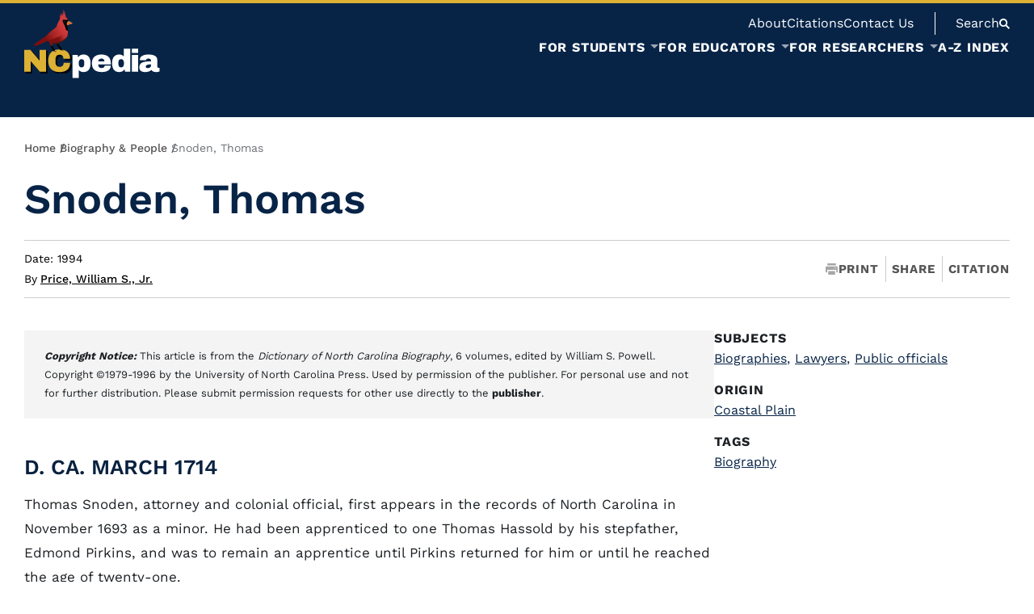

--- FILE ---
content_type: text/html; charset=UTF-8
request_url: https://www.ncpedia.org/biography/snoden-thomas
body_size: 165288
content:


<!-- THEME DEBUG -->
<!-- THEME HOOK: 'html' -->
<!-- FILE NAME SUGGESTIONS:
   ▪️ html--node--48049.html.twig
   ▪️ html--node--%.html.twig
   ▪️ html--node.html.twig
   ✅ html.html.twig
-->
<!-- 💡 BEGIN CUSTOM TEMPLATE OUTPUT from 'themes/custom/nmc_drupalbase/templates/layout/html.html.twig' -->
<!DOCTYPE html>
<html lang="en" dir="ltr" prefix="og: https://ogp.me/ns#">
	<head>
		<meta charset="utf-8" />
<noscript><style>form.antibot * :not(.antibot-message) { display: none !important; }</style>
</noscript><meta name="description" content="D. Ca. March 1714 Thomas Snoden, attorney and colonial official, first appears in the records of North Carolina in November 1693 as a minor. He had" />
<link rel="canonical" href="https://www.ncpedia.org/biography/snoden-thomas" />
<meta name="Generator" content="Drupal 10 (https://www.drupal.org)" />
<meta name="MobileOptimized" content="width" />
<meta name="HandheldFriendly" content="true" />
<meta name="viewport" content="width=device-width, initial-scale=1.0" />
<script type="application/ld+json">{
    "@context": "https://schema.org",
    "@type": "BreadcrumbList",
    "itemListElement": [
        {
            "@type": "ListItem",
            "position": 1,
            "name": "Home",
            "item": "https://www.ncpedia.org/"
        },
        {
            "@type": "ListItem",
            "position": 2,
            "name": "Biography \u0026 People",
            "item": "https://www.ncpedia.org/biography"
        },
        {
            "@type": "ListItem",
            "position": 3,
            "name": "Snoden, Thomas"
        }
    ]
}</script>
<link rel="icon" href="/sites/default/files/favicon_3.png" type="image/png" />

		<meta http-equiv="X-UA-Compatible" content="IE=edge">
		<meta name="viewport" content="width=device-width, initial-scale=1">
		<title>Snoden, Thomas | NCpedia</title>
				 <!-- THEME DEBUG -->
<!-- COMPONENT: @nmc/3_components/meta.twig -->
<!-- 💡 BEGIN ⚙️ COMPONENT TEMPLATE OUTPUT from 'themes/custom/nmc_drupalbase/templates/3_components/meta.twig' -->
<meta name="twitter:card" content="summary_large_image" />
<meta name="twitter:title" content="Snoden, Thomas">
<meta property="og:type" content="website">
<meta property="og:title" content="Snoden, Thomas">
<!-- END ⚙️ COMPONENT TEMPLATE OUTPUT from 'themes/custom/nmc_drupalbase/templates/3_components/meta.twig' -->
				<link rel="stylesheet" media="all" href="/sites/default/files/css/css_UiBb3RdvuUzbZq_2sdOczKr5ZoAxwhzf8-yxXvhXmD8.css?delta=0&amp;language=en&amp;theme=nmc_drupalbase&amp;include=eJxFjFEKgCAQBS9keaR46qLGqourkLePiOhzBmZ862RDnwLeceIytfjjZQclG7k58KZjca7RCDpihyT9ot_ss8p0nDVRMLp0ULHP4waI9CbF" />
<link rel="stylesheet" media="all" href="/sites/default/files/css/css_0Qda2W4hEYy0QS06n3x5zIszEVNqw3jxrx-zSoJfDIw.css?delta=1&amp;language=en&amp;theme=nmc_drupalbase&amp;include=eJxFjFEKgCAQBS9keaR46qLGqourkLePiOhzBmZ862RDnwLeceIytfjjZQclG7k58KZjca7RCDpihyT9ot_ss8p0nDVRMLp0ULHP4waI9CbF" />

		
		 <!-- THEME DEBUG -->
<!-- COMPONENT: @nmc/0_lib/fonts.twig -->
<!-- 💡 BEGIN ⚙️ COMPONENT TEMPLATE OUTPUT from 'themes/custom/nmc_drupalbase/templates/0_lib/fonts.twig' -->
																							<link rel="preload" href="/themes/custom/nmc_drupalbase/fonts/workSans-400.woff2" as="font" type="font/woff2" crossorigin="anonymous">
<link rel="preload" href="/themes/custom/nmc_drupalbase/fonts/workSans-500.woff2" as="font" type="font/woff2" crossorigin="anonymous">
<link rel="preload" href="/themes/custom/nmc_drupalbase/fonts/workSans-600.woff2" as="font" type="font/woff2" crossorigin="anonymous">
<link rel="preload" href="/themes/custom/nmc_drupalbase/fonts/workSans-700.woff2" as="font" type="font/woff2" crossorigin="anonymous">
<style>
@font-face {
	font-family: 'workSans';
	src: url(/themes/custom/nmc_drupalbase/fonts/workSans-400.woff2);
	font-weight: 400;
	font-style: normal;
	font-display: fallback;
}
@font-face {
	font-family: 'workSans';
	src: url(/themes/custom/nmc_drupalbase/fonts/workSans-500.woff2);
	font-weight: 500;
	font-style: normal;
	font-display: fallback;
}
@font-face {
	font-family: 'workSans';
	src: url(/themes/custom/nmc_drupalbase/fonts/workSans-600.woff2);
	font-weight: 600;
	font-style: normal;
	font-display: fallback;
}
@font-face {
	font-family: 'workSans';
	src: url(/themes/custom/nmc_drupalbase/fonts/workSans-700.woff2);
	font-weight: 700;
	font-style: normal;
	font-display: fallback;
}
</style><!-- END ⚙️ COMPONENT TEMPLATE OUTPUT from 'themes/custom/nmc_drupalbase/templates/0_lib/fonts.twig' -->
 
		
		        					<script type="application/json" data-drupal-selector="drupal-settings-json">{"path":{"baseUrl":"\/","pathPrefix":"","currentPath":"node\/48049","currentPathIsAdmin":false,"isFront":false,"currentLanguage":"en"},"pluralDelimiter":"\u0003","gtag":{"tagId":"G-F0RB01QGWD","consentMode":false,"otherIds":[],"events":[],"additionalConfigInfo":[]},"suppressDeprecationErrors":true,"ajaxPageState":{"libraries":"eJx1jFEOAiEMRC9U6ZE2xS0FUyihoO7t1fixiYk_k5k3k0nWJj3YrTKm0we_C6T_XfBcKoiZKG-TBOUtvznQjZ7Q6nXbx-qkkZxR1CLpxeehpQl0GiSDenb8jsJJwmp9RS2eeQc_fHLFz8cLC2BGlg","theme":"nmc_drupalbase","theme_token":null},"ajaxTrustedUrl":[],"user":{"uid":0,"permissionsHash":"009cae52f3d2f6721883a50e17342e99e96668fbb3e06c022a59852aa38138bc"}}</script>
<script src="/sites/default/files/js/js_vD77sf_jUcyBYXvT_twzVVpbjSMWSgz79o6Hy6-2Whk.js?scope=header&amp;delta=0&amp;language=en&amp;theme=nmc_drupalbase&amp;include=eJx1iUsOgCAMBS-EcCTy1FIxhRqLv9vrzsTEzWQmk7Q2HGRaKKTXve3s0v_zNuXiWJWFYgMHfvBtjxmnq2WI47otkB5GgUV7SGftklz5Bo3eMcc"></script>
<script src="https://use.fontawesome.com/releases/v5.13.1/js/all.js" defer crossorigin="anonymous"></script>
<script src="https://use.fontawesome.com/releases/v5.13.1/js/v4-shims.js" defer crossorigin="anonymous"></script>
<script src="/modules/contrib/google_tag/js/gtag.js?t8z4od"></script>

        	</head>
	<body class="">
		
		

<!-- THEME DEBUG -->
<!-- THEME HOOK: 'off_canvas_page_wrapper' -->
<!-- BEGIN OUTPUT from 'core/modules/system/templates/off-canvas-page-wrapper.html.twig' -->
  <div class="dialog-off-canvas-main-canvas" data-off-canvas-main-canvas>
    

<!-- THEME DEBUG -->
<!-- THEME HOOK: 'page' -->
<!-- FILE NAME SUGGESTIONS:
   ▪️ page--node--48049.html.twig
   ▪️ page--node--%.html.twig
   ✅ page--bundle--external-article.html.twig
   ▪️ page--node.html.twig
   ▪️ page.html.twig
-->
<!-- 💡 BEGIN CUSTOM TEMPLATE OUTPUT from 'themes/custom/nmc_drupalbase/templates/pages/page--bundle--external-article.html.twig' -->

            <!-- THEME DEBUG -->
<!-- COMPONENT: @nmc/1_global/skip-links.twig -->
<!-- 💡 BEGIN ⚙️ COMPONENT TEMPLATE OUTPUT from 'themes/custom/nmc_drupalbase/templates/1_global/skip-links.twig' -->
<a href="#main" class="skip-link" role="button">Skip to Main Content</a><!-- END ⚙️ COMPONENT TEMPLATE OUTPUT from 'themes/custom/nmc_drupalbase/templates/1_global/skip-links.twig' -->
         
		<!-- THEME DEBUG -->
<!-- COMPONENT: @nmc/1_global/header.twig -->
<!-- 💡 BEGIN ⚙️ COMPONENT TEMPLATE OUTPUT from 'themes/custom/nmc_drupalbase/templates/1_global/header.twig' -->
<header class="header">
	<div class="boundmax flex">
		<div class="logo">
					<h1 aria-label="NCpedia homepage"><a href="/" rel="home" aria-label="NCpedia homepage link">
				<!-- THEME DEBUG -->
<!-- COMPONENT: @nmc/_svg/logo.svg -->
<!-- 💡 BEGIN ⚙️ COMPONENT TEMPLATE OUTPUT from 'themes/custom/nmc_drupalbase/templates/_svg/logo.svg' -->
<svg width="168" height="85" viewBox="0 0 168 85" fill="none" xmlns="http://www.w3.org/2000/svg" role="img" aria-hidden="true" focusable="false">
<g filter="url(#filter0_d_2539_549)">
<path d="M19.3488 76.7153L7.9843 63.5797V76.7153H0V49.6574H7.58929L18.9538 62.9905V49.6574H26.9381V76.7153H19.3488ZM53.3096 52.1926C55.644 54.1967 56.8096 57.0622 56.8096 60.7856H48.5112C48.5112 59.212 48.0968 57.9687 47.2712 57.0492C46.4456 56.1329 45.2703 55.6732 43.7517 55.6732C41.9936 55.6732 40.705 56.2236 39.8762 57.3244C39.0505 58.4252 38.6361 59.9599 38.6361 61.9253V64.441C38.6361 66.3804 39.0505 67.9086 39.8762 69.0224C40.7018 70.1362 41.9677 70.6931 43.6708 70.6931C45.3739 70.6931 46.6204 70.2592 47.4849 69.3948C48.3494 68.5303 48.7832 67.3096 48.7832 65.7361H56.8064C56.8064 69.4336 55.6731 72.2634 53.4035 74.232C51.1338 76.1973 47.9317 77.1816 43.7874 77.1816C39.1736 77.1816 35.68 76.003 33.3068 73.6427C30.9335 71.2824 29.7485 67.7953 29.7485 63.1815C29.7485 58.5677 30.9335 55.0806 33.3068 52.7203C35.68 50.36 39.1736 49.1815 43.7874 49.1815C47.7989 49.1815 50.9719 50.1852 53.3064 52.1893L53.3096 52.1926Z" fill="#DDB133"/>
</g>
<path class="pedia" d="M79.8529 58.2309C81.3746 60.0667 82.1355 62.7799 82.1355 66.3706C82.1355 69.9613 81.3746 72.6292 79.8529 74.452C78.3311 76.2749 76.1683 77.1847 73.3644 77.1847C70.9523 77.1847 69.0129 76.3979 67.5429 74.8244V84.4599H59.7173V55.945H66.0892L66.7594 58.8946C68.2811 56.612 70.4828 55.4723 73.3677 55.4723C76.2525 55.4723 78.3376 56.3918 79.8561 58.2244L79.8529 58.2309ZM68.3297 62.4788C67.7534 63.2915 67.4652 64.3535 67.4652 65.6648V66.9631C67.4652 68.2744 67.7534 69.3429 68.3297 70.1685C68.906 70.9941 69.7705 71.4085 70.9264 71.4085C73.1799 71.4085 74.3098 70.0584 74.3098 67.3581V65.273C74.3098 62.5986 73.1831 61.2614 70.9264 61.2614C69.7737 61.2614 68.906 61.6694 68.3297 62.4821V62.4788Z" fill="white"/>
<path  class="pedia" d="M104.139 58.1532C106.143 59.9372 107.147 62.6634 107.147 66.335V67.6722H91.5733C91.5733 69.168 91.9068 70.2947 92.577 71.0556C93.2472 71.8165 94.2995 72.1953 95.7436 72.1953C97.0548 72.1953 98.0165 71.9201 98.6349 71.3697C99.25 70.8193 99.5576 70.0843 99.5576 69.168H107.147C107.147 71.6837 106.189 73.6523 104.275 75.0672C102.362 76.4821 99.5673 77.1912 95.899 77.1912C92.046 77.1912 89.0544 76.2943 86.9336 74.4973C84.8097 72.7004 83.7477 69.9807 83.7477 66.3382C83.7477 62.6957 84.7838 60.0732 86.8559 58.2373C88.9281 56.4015 91.7838 55.4853 95.4295 55.4853C99.0752 55.4853 102.135 56.3756 104.142 58.1596L104.139 58.1532ZM91.6122 63.9746H99.2403C99.2403 62.8997 98.9327 62.0482 98.3176 61.4168C97.7024 60.7887 96.8412 60.4714 95.7403 60.4714C93.2764 60.4714 91.9003 61.637 91.6122 63.9714V63.9746Z" fill="white"/>
<path  class="pedia" d="M124.806 76.7153L124.135 73.7657C122.614 76.045 120.412 77.188 117.527 77.188C114.642 77.188 112.557 76.2717 111.039 74.4359C109.517 72.6001 108.756 69.8868 108.756 66.2962C108.756 62.7055 109.517 60.0376 111.039 58.2147C112.56 56.3919 114.723 55.4821 117.527 55.4821C119.913 55.4821 121.853 56.2818 123.349 57.8813V48.2068H131.174V76.7217H124.802L124.806 76.7153ZM116.585 65.3087V67.3938C116.585 70.0681 117.712 71.4053 119.968 71.4053C121.121 71.4053 121.986 71.0006 122.565 70.1847C123.141 69.372 123.43 68.3101 123.43 66.9988V65.7004C123.43 64.3891 123.141 63.3207 122.565 62.4951C121.989 61.6694 121.124 61.255 119.968 61.255C117.712 61.255 116.585 62.6051 116.585 65.3054V65.3087Z" fill="white"/>
<path class="pedia" d="M133.214 53.5104V48.2005H141.039V53.5104H133.214ZM133.214 76.7154V55.9485H141.039V76.7154H133.214Z" fill="white"/>
<path class="pedia" d="M161.729 57.072C163.72 58.134 164.717 59.8597 164.717 62.2427V70.3436C164.717 70.7904 164.821 71.1563 165.031 71.4444C165.242 71.7326 165.556 71.8783 165.973 71.8783H167.388V76.4014C167.311 76.4532 167.107 76.5406 166.78 76.6572C166.453 76.7738 165.986 76.8936 165.384 77.0101C164.782 77.1267 164.086 77.1882 163.299 77.1882C161.777 77.1882 160.528 76.9583 159.543 76.4986C158.559 76.0388 157.886 75.4042 157.516 74.5915C156.519 75.3783 155.405 76.0064 154.175 76.4791C152.942 76.9518 151.501 77.1882 149.849 77.1882C144.973 77.1882 142.535 75.2488 142.535 71.3667C142.535 69.3496 143.079 67.8084 144.167 66.7464C145.255 65.6845 146.822 64.956 148.868 64.5642C150.915 64.1724 153.589 63.9749 156.892 63.9749V62.9518C156.892 62.1391 156.61 61.5239 156.047 61.103C155.483 60.6854 154.755 60.4749 153.864 60.4749C153.052 60.4749 152.349 60.6206 151.76 60.9088C151.17 61.1969 150.876 61.6567 150.876 62.2848V62.4435H143.167C143.141 62.314 143.128 62.1294 143.128 61.8931C143.128 59.9277 144.064 58.3671 145.942 57.2113C147.816 56.0586 150.497 55.4823 153.984 55.4823C157.157 55.4823 159.738 56.0133 161.732 57.0753L161.729 57.072ZM151.954 68.3977C150.892 68.8834 150.361 69.5309 150.361 70.3436C150.361 71.6549 151.251 72.3089 153.035 72.3089C154.059 72.3089 154.955 72.0337 155.729 71.4833C156.503 70.9329 156.888 70.2497 156.888 69.437V67.666C154.661 67.666 153.013 67.9088 151.954 68.3945V68.3977Z" fill="white"/>
<path d="M33.3616 43.9297L36.9199 51.0755" stroke="black" stroke-width="2.13" stroke-miterlimit="10"/>
<path d="M33.9155 50.8877C33.9155 50.8877 37.9401 51.0043 41.1487 51.8623L33.9155 50.8877Z" fill="white"/>
<path d="M33.9155 50.8425C36.3503 50.6968 38.8725 50.9396 41.1487 51.8624C40.0899 51.7555 38.5941 51.5483 37.5289 51.4188C36.3277 51.2634 35.1232 51.1274 33.9155 50.9331V50.8425Z" fill="black"/>
<path d="M52.2737 25.2448C51.529 24.8044 51.2894 23.1014 51.2894 23.1014C50.9689 19.3812 45.4485 12.8215 48.5438 12.5398C49.3015 12.4718 50.6257 12.8863 51.6424 12.8344C52.8695 12.7729 53.8861 12.5851 53.8861 12.5851L53.9833 12.7211C53.8117 12.3099 53.6951 11.8566 53.5494 11.4973C53.3843 11.0925 53.19 10.4677 52.8209 10.1924C52.6104 10.037 52.3547 10.05 52.1442 9.87514C51.5679 9.39272 51.3574 8.41492 51.1632 7.73175C50.5415 5.53008 50.221 3.09529 48.9744 1.12998C48.7057 0.70583 48.3819 0.304349 47.9805 0C48.4855 2.06892 48.9939 4.14108 49.499 6.21001C49.1266 4.92786 48.3722 3.65218 47.3167 2.82332C47.5466 4.27383 47.7765 5.72435 48.0031 7.1781C46.9703 6.16792 45.7399 5.30344 44.4513 4.65589C44.9855 5.72435 45.5198 6.79604 46.054 7.8645C45.2122 7.56339 44.3704 7.26228 43.535 6.94822C44.2409 7.80298 44.4222 8.92324 44.2765 9.99818C44.147 10.963 43.9462 12.1092 43.5415 13.0028C43.3408 13.4431 43.0137 13.8608 42.7741 14.2817C42.159 15.3502 41.5924 16.451 41.1035 17.5842C40.8542 18.1638 40.6243 18.7563 40.4333 19.3585C40.3329 19.6758 40.2422 19.9931 40.1678 20.3169C40.103 20.5986 40.116 20.9806 40.0026 21.2397C39.8796 21.5181 39.6432 21.6379 39.3713 21.8419C38.0373 22.8326 36.7131 23.8396 35.405 24.8627C33.6663 26.2226 31.9471 27.6115 30.2991 29.0815C29.6094 29.6967 28.9295 30.3248 28.2949 30.9918C27.8837 31.4224 27.5632 31.9858 27.1455 32.3905C26.5465 32.97 25.6464 33.3942 24.96 33.8604C23.4156 34.9062 21.8744 35.9649 20.3462 37.0366C18.4716 38.3512 16.6066 39.6786 14.7902 41.0741C14.1071 41.5986 13.4272 42.1329 12.7796 42.7027C12.4008 43.0362 11.9475 43.3988 11.6885 43.8424C12.3328 44.2083 13.194 44.2374 13.8901 44.4835C14.1362 44.5709 14.1654 44.545 14.4568 44.4608C15.1043 44.2698 15.3892 44.5223 16.0238 44.2892C17.837 43.6255 19.7537 42.7901 21.5215 42.0163C23.0174 41.3623 24.5165 40.718 26.022 40.0834C27.0192 39.6625 28.0165 39.248 29.0202 38.8401C29.4637 38.6588 29.603 38.4289 29.8296 38.8724C30.2732 39.7369 30.7621 40.6953 31.5521 41.2846C32.3421 41.8771 32.1187 43.0589 32.3033 43.946C32.4198 44.5094 32.6497 44.7522 33.2519 44.7716C33.5725 44.7813 34.3884 44.7554 34.615 44.4997C34.8481 44.2342 34.9355 43.5413 35.0456 43.2078C35.1654 42.8484 35.2852 42.4858 35.405 42.1264C37.0304 42.3271 38.7108 42.2688 40.3296 42.0616C43.535 41.6537 46.3162 40.4298 48.819 38.3933C50.9786 36.6352 52.7918 34.4529 53.6077 31.7526C54.1969 29.8035 54.2423 27.767 54.0674 25.7434C54.0869 26.1028 54.0933 26.3229 54.0933 26.3229L52.2737 25.2448Z" fill="url(#paint0_linear_2539_549)"/>
<path d="M59.3996 16.3831C58.6679 15.7712 57.7743 15.3243 56.9389 14.8743C56.1813 14.4663 55.3686 14.1134 54.6499 13.6407C54.6499 13.6407 50.6221 16.8849 53.1993 19.5561C53.2123 19.569 53.2252 19.5885 53.235 19.6047C53.2641 19.5496 53.2997 19.4946 53.3548 19.4395C53.8663 18.9085 54.9154 18.724 55.5856 18.5103C56.7673 18.1347 57.9686 17.8142 59.1309 17.3803C59.8303 17.1181 60.0407 16.9173 59.4029 16.3831H59.3996Z" fill="#D67636"/>
<path d="M54.6499 13.6408L53.9862 12.7213C54.1416 13.0936 54.3391 13.4336 54.6499 13.6408Z" fill="#020202"/>
<path d="M53.2061 20.1809C53.3259 20.9515 53.5169 21.7124 53.6432 22.483C53.8148 23.5547 53.9735 24.6458 54.0673 25.7434C53.9896 24.2443 53.7403 20.3007 53.2385 19.6046C53.1511 19.7762 53.1705 19.9575 53.2061 20.1842V20.1809Z" fill="#020202"/>
<path d="M54.6501 13.6406C54.3392 13.4366 54.1385 13.0934 53.9863 12.7211L53.8892 12.5851C53.8892 12.5851 52.8725 12.7729 51.6454 12.8344C50.6288 12.8862 49.3045 12.4686 48.5469 12.5398C45.4516 12.8215 50.972 19.3779 51.2925 23.1013C51.2925 23.1013 51.5353 24.8076 52.2768 25.2447L54.0964 26.3229C54.0964 26.3229 54.0867 26.1027 54.0705 25.7433C53.9766 24.6457 53.818 23.5546 53.6464 22.4829C53.5233 21.7123 53.329 20.9515 53.2093 20.1809C53.1736 19.9542 53.1542 19.7762 53.2416 19.6013C53.2287 19.5851 53.2157 19.5657 53.206 19.5528C50.6288 16.8816 54.6565 13.6374 54.6565 13.6374L54.6501 13.6406Z" fill="#020202"/>
<path d="M36.9202 51.0755C36.9202 51.0755 38.3545 51.9561 39.7241 52.8303L36.9202 51.0755Z" fill="#231F20"/>
<path d="M36.9784 50.9785C37.966 51.4576 38.9146 52.1214 39.7208 52.8369C38.7106 52.3739 37.7264 51.8721 36.8586 51.176L36.9784 50.9785Z" fill="black"/>
<path d="M42.9973 49.3951C42.9973 49.3951 47.0218 49.5117 50.2305 50.3697L42.9973 49.3951Z" fill="white"/>
<path d="M42.9973 49.3498C45.4321 49.2041 47.9543 49.447 50.2305 50.3697C49.1717 50.2629 47.6759 50.0557 46.6106 49.9262C45.4094 49.7708 44.205 49.6348 42.9973 49.4405V49.3498Z" fill="black"/>
<path d="M46.0018 49.5829C46.0018 49.5829 47.4362 50.4635 48.8057 51.3377L46.0018 49.5829Z" fill="#231F20"/>
<path d="M46.0638 49.4858C47.0513 49.965 47.9999 50.6287 48.8061 51.3443C47.796 50.8813 46.8117 50.3794 45.944 49.6833L46.0638 49.4858Z" fill="black"/>
<path opacity="0.42" d="M50.3177 15.5574C50.5859 15.5574 50.8034 15.3399 50.8034 15.0717C50.8034 14.8035 50.5859 14.5861 50.3177 14.5861C50.0495 14.5861 49.832 14.8035 49.832 15.0717C49.832 15.3399 50.0495 15.5574 50.3177 15.5574Z" fill="white"/>
<path d="M39.9861 41.3169L46.3742 49.8063" stroke="black" stroke-width="2.13" stroke-miterlimit="10"/>
<path d="M29.3403 37.9302C29.3403 37.9302 35.6701 45.539 44.2308 41.0676C59.4288 33.1287 51.7391 24.8238 51.7391 24.8238C51.7391 24.8238 50.9361 29.2563 43.5249 33.0089C35.8644 36.8845 29.3403 37.9302 29.3403 37.9302Z" fill="url(#paint1_linear_2539_549)"/>
<path d="M32.8047 40.9512C37.8523 42.6315 44.2437 40.5529 48.4042 37.4835C49.9065 36.3794 51.2858 35.0714 52.7007 33.7633L52.7493 33.8022C51.7682 35.4664 50.58 37.014 49.1618 38.3836C45.2603 42.1524 37.3991 44.8753 32.8047 40.9544V40.9512Z" fill="#231F20"/>
<defs>
<filter id="filter0_d_2539_549" x="0" y="49.1815" width="58.8096" height="30.0001" filterUnits="userSpaceOnUse" color-interpolation-filters="sRGB">
<feFlood flood-opacity="0" result="BackgroundImageFix"/>
<feColorMatrix in="SourceAlpha" type="matrix" values="0 0 0 0 0 0 0 0 0 0 0 0 0 0 0 0 0 0 127 0" result="hardAlpha"/>
<feOffset dx="2" dy="2"/>
<feColorMatrix type="matrix" values="0 0 0 0 0 0 0 0 0 0 0 0 0 0 0 0 0 0 0.75 0"/>
<feBlend mode="normal" in2="BackgroundImageFix" result="effect1_dropShadow_2539_549"/>
<feBlend mode="normal" in="SourceGraphic" in2="effect1_dropShadow_2539_549" result="shape"/>
</filter>
<linearGradient id="paint0_linear_2539_549" x1="57.2955" y1="12.9931" x2="12.2065" y2="44.5839" gradientUnits="userSpaceOnUse">
<stop offset="0.23" stop-color="#D13B3B"/>
<stop offset="0.33" stop-color="#C43434"/>
<stop offset="0.51" stop-color="#A42424"/>
<stop offset="0.71" stop-color="#7B1010"/>
</linearGradient>
<linearGradient id="paint1_linear_2539_549" x1="51.2149" y1="31.3406" x2="29.4655" y2="42.1418" gradientUnits="userSpaceOnUse">
<stop stop-color="#CE3939" stop-opacity="0.02"/>
<stop offset="0.12" stop-color="#B12B2B" stop-opacity="0.37"/>
<stop offset="0.22" stop-color="#991F1F" stop-opacity="0.65"/>
<stop offset="0.32" stop-color="#881616" stop-opacity="0.84"/>
<stop offset="0.42" stop-color="#7E1111" stop-opacity="0.96"/>
<stop offset="0.49" stop-color="#7B1010"/>
<stop offset="0.93" stop-color="#7B1010"/>
<stop offset="1" stop-color="#7B1010"/>
</linearGradient>
</defs>
</svg>
<!-- END ⚙️ COMPONENT TEMPLATE OUTPUT from 'themes/custom/nmc_drupalbase/templates/_svg/logo.svg' -->
			</a></h1>
		
		</div>
		<div id="mobile-nav-btns">
			<button id="mobile-nav-btn" class="nmcnav_mobile-toggle" aria-label="Open Mobile Menu" aria-expanded="false"><!-- THEME DEBUG -->
<!-- COMPONENT: @nmc/_svg/mobile-btn.svg -->
<!-- 💡 BEGIN ⚙️ COMPONENT TEMPLATE OUTPUT from 'themes/custom/nmc_drupalbase/templates/_svg/mobile-btn.svg' -->
<svg xmlns="http://www.w3.org/2000/svg" viewBox="0 0 100 100" role="img" aria-hidden="true" focusable="false">
    <g class="open">
        <rect y="14" width="100" height="18" rx="2"></rect>
        <rect y="47" width="100" height="18" rx="2"></rect>
        <rect y="79" width="100" height="18" rx="2"></rect>
    </g>
<g class="close">
        <rect y="42" x="0" width="100" height="16" rx="0" transform="rotate(45 50 50)"></rect>
        <rect y="42" x="0" width="100" height="16" rx="0" transform="rotate(-45 50 50)"></rect>
    </g>
</svg><!-- END ⚙️ COMPONENT TEMPLATE OUTPUT from 'themes/custom/nmc_drupalbase/templates/_svg/mobile-btn.svg' -->
</button>
			<button class="search" id="mobile-search-btn" aria-label="Open Mobile Search"><!-- THEME DEBUG -->
<!-- COMPONENT: @nmc/_svg/search.svg -->
<!-- 💡 BEGIN ⚙️ COMPONENT TEMPLATE OUTPUT from 'themes/custom/nmc_drupalbase/templates/_svg/search.svg' -->
<svg width="13" height="13" viewBox="0 0 13 13" fill="none" xmlns="http://www.w3.org/2000/svg" role="img" aria-hidden="true" focusable="false">
<path fill-rule="evenodd" clip-rule="evenodd" d="M7.83313 9.27757L11.5556 13L13 11.5556L9.27757 7.83313C9.80258 7.03579 10.1111 6.08169 10.1111 5.05556C10.1111 2.26296 7.84815 0 5.05556 0C2.26296 0 0 2.26296 0 5.05556C0 7.84815 2.26296 10.1111 5.05556 10.1111C6.08169 10.1111 7.03579 9.80258 7.83313 9.27757ZM5.13571 8.34567C6.90848 8.34567 8.34559 6.90856 8.34559 5.13579C8.34559 3.36303 6.90848 1.92592 5.13571 1.92592C3.36294 1.92592 1.92583 3.36303 1.92583 5.13579C1.92583 6.90856 3.36294 8.34567 5.13571 8.34567Z"/>
</svg>
<!-- END ⚙️ COMPONENT TEMPLATE OUTPUT from 'themes/custom/nmc_drupalbase/templates/_svg/search.svg' -->
</button>
		</div>
		<div class="menus-container main-menu-contain f1">
			<div class="menus-head-wrap f1 flex flex-col align-e">
				<div class="top-menu-bar flex align-c">
											<!-- Place this div in your web page where you want your chat widget to appear. -->
						<div class="needs-js">
							chat loading...
						</div>
						<!-- Place this script as near to the end of your BODY as possible. --><script type="text/javascript">
						(function() {
							var x = document.createElement("script"); x.type = "text/javascript"; x.async = true;
							x.src = (document.location.protocol === "https:" ? "https://" : "http://") + "libraryh3lp.com/js/libraryh3lp.js?11976";
							var y = document.getElementsByTagName("script")[0]; y.parentNode.insertBefore(x, y);
						})();
						</script>
										

<!-- THEME DEBUG -->
<!-- THEME HOOK: 'region' -->
<!-- FILE NAME SUGGESTIONS:
   ▪️ region--top-menu.html.twig
   ✅ region.html.twig
-->
<!-- 💡 BEGIN CUSTOM TEMPLATE OUTPUT from 'themes/custom/nmc_drupalbase/templates/layout/region.html.twig' -->
    

<!-- THEME DEBUG -->
<!-- THEME HOOK: 'block' -->
<!-- FILE NAME SUGGESTIONS:
   ▪️ block--system-menu-block:top-navigation--topnavigation.html.twig
   ✅ block--topnavigation.html.twig
   ▪️ block--system-menu-block--top-navigation.html.twig
   ▪️ block--system-menu-block.html.twig
   ▪️ block--system.html.twig
   ▪️ block.html.twig
-->
<!-- 💡 BEGIN CUSTOM TEMPLATE OUTPUT from 'themes/custom/nmc_drupalbase/templates/blocks/block--topnavigation.html.twig' -->
<nav  id="block-topnavigation" class="top-nav after" aria-labelledby="block-topnavigation-menu">
    
    

<!-- THEME DEBUG -->
<!-- THEME HOOK: 'menu__top_navigation' -->
<!-- FILE NAME SUGGESTIONS:
   ▪️ menu--top-navigation.html.twig
   ✅ menu.html.twig
-->
<!-- BEGIN OUTPUT from 'core/modules/system/templates/menu.html.twig' -->

              <ul>
              <li>
        <a href="/about-ncpedia">About</a>
              </li>
          <li>
        <a href="/writing-and-citing-ncpedia-articles">Citations</a>
              </li>
          <li>
        <a href="/contact" data-drupal-link-system-path="node/17389">Contact Us</a>
              </li>
        </ul>
  


<!-- END OUTPUT from 'core/modules/system/templates/menu.html.twig' -->


    
</nav>
<!-- END CUSTOM TEMPLATE OUTPUT from 'themes/custom/nmc_drupalbase/templates/blocks/block--topnavigation.html.twig' -->



<!-- END CUSTOM TEMPLATE OUTPUT from 'themes/custom/nmc_drupalbase/templates/layout/region.html.twig' -->


					<div class="header-search">
						<button type="button" aria-expanded="false" id="head-search" class="search"><span>Search</span><!-- THEME DEBUG -->
<!-- COMPONENT: @nmc/_svg/search.svg -->
<!-- 💡 BEGIN ⚙️ COMPONENT TEMPLATE OUTPUT from 'themes/custom/nmc_drupalbase/templates/_svg/search.svg' -->
<svg width="13" height="13" viewBox="0 0 13 13" fill="none" xmlns="http://www.w3.org/2000/svg" role="img" aria-hidden="true" focusable="false">
<path fill-rule="evenodd" clip-rule="evenodd" d="M7.83313 9.27757L11.5556 13L13 11.5556L9.27757 7.83313C9.80258 7.03579 10.1111 6.08169 10.1111 5.05556C10.1111 2.26296 7.84815 0 5.05556 0C2.26296 0 0 2.26296 0 5.05556C0 7.84815 2.26296 10.1111 5.05556 10.1111C6.08169 10.1111 7.03579 9.80258 7.83313 9.27757ZM5.13571 8.34567C6.90848 8.34567 8.34559 6.90856 8.34559 5.13579C8.34559 3.36303 6.90848 1.92592 5.13571 1.92592C3.36294 1.92592 1.92583 3.36303 1.92583 5.13579C1.92583 6.90856 3.36294 8.34567 5.13571 8.34567Z"/>
</svg>
<!-- END ⚙️ COMPONENT TEMPLATE OUTPUT from 'themes/custom/nmc_drupalbase/templates/_svg/search.svg' -->
</button>
                                                						<!-- THEME DEBUG -->
<!-- COMPONENT: @nmc/3_components/search-overlay.twig -->
<!-- 💡 BEGIN ⚙️ COMPONENT TEMPLATE OUTPUT from 'themes/custom/nmc_drupalbase/templates/3_components/search-overlay.twig' -->
<div id="search-popup" role="dialog" aria-labelledby="search-label" aria-modal="true">
    <div class="mast-form search-overlay-form bound boundwide flex flex-col just-c align-c">
        <span id="search-label" class="sr">Search the site</span>

                    <form class="main-search-form" action="/search">
                <label class="sr" for="main-search-overlay">Search the site</label>
                <input type="search" name="search_api_fulltext" id="main-search-overlay" placeholder="Search over 8,400 articles!" required>
                <button class="main-search-submit" type="submit">Search</button>
            </form>
        
            <h2 class="sr-only" id="searchGlossary">Alphabetical Glossary</h2>
            <nav class="alphabetical-search" aria-labelledby="searchGlossary">
                <ul>
                    <li><a href="/glossary/a">A</a></li>
                    <li><a href="/glossary/b">B</a></li>
                    <li><a href="/glossary/c">C</a></li>
                    <li><a href="/glossary/d">D</a></li>
                    <li><a href="/glossary/e">E</a></li>
                    <li><a href="/glossary/f">F</a></li>
                    <li><a href="/glossary/g">G</a></li>
                    <li><a href="/glossary/h">H</a></li>
                    <li><a href="/glossary/i">I</a></li>
                    <li><a href="/glossary/j">J</a></li>
                    <li><a href="/glossary/k">K</a></li>
                    <li><a href="/glossary/l">L</a></li>
                    <li><a href="/glossary/m">M</a></li>
                    <li><a href="/glossary/n">N</a></li>
                    <li><a href="/glossary/o">O</a></li>
                    <li><a href="/glossary/p">P</a></li>
                    <li><a href="/glossary/q">Q</a></li>
                    <li><a href="/glossary/r">R</a></li>
                    <li><a href="/glossary/s">S</a></li>
                    <li><a href="/glossary/t">T</a></li>
                    <li><a href="/glossary/u">U</a></li>
                    <li><a href="/glossary/v">V</a></li>
                    <li><a href="/glossary/w">W</a></li>
                    <li><a href="/glossary/x">X</a></li>
                    <li><a href="/glossary/y">Y</a></li>
                    <li><a href="/glossary/z">Z</a></li>
                    <li><a href="/glossary">All</a></li>
                </ul>
                <a class="mobile-link" href="/glossary">A-Z Index <!-- THEME DEBUG -->
<!-- COMPONENT: @nmc/_svg/button-arrow.svg -->
<!-- 💡 BEGIN ⚙️ COMPONENT TEMPLATE OUTPUT from 'themes/custom/nmc_drupalbase/templates/_svg/button-arrow.svg' -->
<svg width="15" height="12" viewBox="0 0 15 12" fill="none" xmlns="http://www.w3.org/2000/svg" aria-hidden="true" focusable="false">
<path fill-rule="evenodd" clip-rule="evenodd" d="M11.8073 6.44955H0.298828V4.81822H11.8073L8.14265 1.15352L9.29618 0L14.9301 5.63388L9.29618 11.2678L8.14265 10.1142L11.8073 6.44955Z"/>
</svg>
<!-- END ⚙️ COMPONENT TEMPLATE OUTPUT from 'themes/custom/nmc_drupalbase/templates/_svg/button-arrow.svg' -->
</a>
            </nav>
    </div>
    <button id="close-search-overlay" type="button"><span class="sr">Close Search Overlay</span><!-- THEME DEBUG -->
<!-- COMPONENT: @nmc/_svg/close-btn.svg -->
<!-- 💡 BEGIN ⚙️ COMPONENT TEMPLATE OUTPUT from 'themes/custom/nmc_drupalbase/templates/_svg/close-btn.svg' -->
<svg width="47" height="47" viewBox="0 0 47 47" fill="none" xmlns="http://www.w3.org/2000/svg" role="img" aria-hidden="true" focusable="false">
<path fill-rule="evenodd" clip-rule="evenodd" d="M23.3345 17.6777L5.65685 0L0 5.65685L17.6777 23.3345L1.44243e-05 41.0122L5.65687 46.6691L23.3345 28.9914L41.0122 46.669L46.669 41.0122L28.9914 23.3345L46.6691 5.65686L41.0122 6.19888e-06L23.3345 17.6777Z"/>
</svg>
<!-- END ⚙️ COMPONENT TEMPLATE OUTPUT from 'themes/custom/nmc_drupalbase/templates/_svg/close-btn.svg' -->
</button>
</div>
<!-- END ⚙️ COMPONENT TEMPLATE OUTPUT from 'themes/custom/nmc_drupalbase/templates/3_components/search-overlay.twig' -->
                                                					</div>
				</div>
				<div class="bottom-menu-bar">

<!-- THEME DEBUG -->
<!-- THEME HOOK: 'region' -->
<!-- FILE NAME SUGGESTIONS:
   ▪️ region--main-menu.html.twig
   ✅ region.html.twig
-->
<!-- 💡 BEGIN CUSTOM TEMPLATE OUTPUT from 'themes/custom/nmc_drupalbase/templates/layout/region.html.twig' -->
    

<!-- THEME DEBUG -->
<!-- THEME HOOK: 'block' -->
<!-- FILE NAME SUGGESTIONS:
   ▪️ block--system-menu-block:main--mainnavigation.html.twig
   ✅ block--mainnavigation.html.twig
   ▪️ block--system-menu-block--main.html.twig
   ▪️ block--system-menu-block.html.twig
   ▪️ block--system.html.twig
   ▪️ block.html.twig
-->
<!-- 💡 BEGIN CUSTOM TEMPLATE OUTPUT from 'themes/custom/nmc_drupalbase/templates/blocks/block--mainnavigation.html.twig' -->
<nav  id="block-mainnavigation" class="main-nav" aria-labelledby="block-mainnavigation-menu">
    
    

<!-- THEME DEBUG -->
<!-- THEME HOOK: 'menu' -->
<!-- FILE NAME SUGGESTIONS:
   ▪️ menu--extras--main--main-menu.html.twig
   ✅ menu--extras--main.html.twig
   ▪️ menu--extras.html.twig
   ▪️ menu--main.html.twig
   ▪️ menu.html.twig
-->
<!-- 💡 BEGIN CUSTOM TEMPLATE OUTPUT from 'themes/custom/nmc_drupalbase/templates/menus/menu--extras--main.html.twig' -->


<ul data-region="main_menu" class="menu menu--level-0">
                    
                        
       
        

    <li class="menu__item col- menu-item--expanded menu__item--has-children">
                  <button class="drop-btn" aria-expanded="false" type="button">For Students</button>
                                        

<!-- THEME DEBUG -->
<!-- THEME HOOK: 'menu_link_content' -->
<!-- FILE NAME SUGGESTIONS:
   ▪️ menu-link-content--main--1--default.html.twig
   ▪️ menu-link-content--main--1.html.twig
   ▪️ menu-link-content--main--menu-level-0--default.html.twig
   ✅ menu-link-content--main--menu-level-0.html.twig
   ▪️ menu-link-content--menu-level-0.html.twig
   ▪️ menu-link-content--main--default.html.twig
   ▪️ menu-link-content--main.html.twig
   ▪️ menu-link-content--default.html.twig
   ▪️ menu-link-content.html.twig
-->
<!-- 💡 BEGIN CUSTOM TEMPLATE OUTPUT from 'themes/custom/nmc_drupalbase/templates/menus/menu-link-content--main--menu-level-0.html.twig' -->

  
  <div class="menu_link_content menu-link-contentmain view-mode-default menu-dropdown menu-dropdown-0 menu-type-default">
  <div class="mega-wrapper flex">
    <div class="left-drop">
        <span class="drop-title">For<br> Students</span>
                
            </div>
    <div class="right-drop f1">
        

<!-- THEME DEBUG -->
<!-- THEME HOOK: 'menu_levels' -->
<!-- FILE NAME SUGGESTIONS:
   ▪️ menu-levels--main--level-1.html.twig
   ▪️ menu-levels--main.html.twig
   ▪️ menu-levels--level-1.html.twig
   ✅ menu-levels.html.twig
-->
<!-- 💡 BEGIN CUSTOM TEMPLATE OUTPUT from 'themes/custom/nmc_drupalbase/templates/menus/menu-levels.html.twig' -->
<!-- THEME DEBUG -->
<!-- COMPONENT: @nmc/menus/menu-levels.html.twig -->
<!-- 💡 BEGIN ⚙️ COMPONENT TEMPLATE OUTPUT from 'themes/custom/nmc_drupalbase/templates/menus/menu-levels.html.twig' -->

<ul class="menu menu--level-1">
                    
                        
       
        

    <li class="menu__item col-default menu-item--expanded menu__item--has-children">
                <span class="heading-item">Explore</span>
                                        

<!-- THEME DEBUG -->
<!-- THEME HOOK: 'menu_link_content' -->
<!-- FILE NAME SUGGESTIONS:
   ▪️ menu-link-content--main--15--default.html.twig
   ▪️ menu-link-content--main--15.html.twig
   ▪️ menu-link-content--main--menu-level-1--default.html.twig
   ▪️ menu-link-content--main--menu-level-1.html.twig
   ▪️ menu-link-content--menu-level-1.html.twig
   ▪️ menu-link-content--main--default.html.twig
   ✅ menu-link-content--main.html.twig
   ▪️ menu-link-content--default.html.twig
   ▪️ menu-link-content.html.twig
-->
<!-- 💡 BEGIN CUSTOM TEMPLATE OUTPUT from 'themes/custom/nmc_drupalbase/templates/menus/menu-link-content--main.html.twig' -->

  
  
  <div class="menu_link_content menu-link-contentmain view-mode-default menu-dropdown col-default menu-dropdown-1 menu-type-default">
              

<!-- THEME DEBUG -->
<!-- THEME HOOK: 'menu_levels' -->
<!-- FILE NAME SUGGESTIONS:
   ▪️ menu-levels--main--level-2.html.twig
   ▪️ menu-levels--main.html.twig
   ▪️ menu-levels--level-2.html.twig
   ✅ menu-levels.html.twig
-->
<!-- 💡 BEGIN CUSTOM TEMPLATE OUTPUT from 'themes/custom/nmc_drupalbase/templates/menus/menu-levels.html.twig' -->
<!-- THEME DEBUG -->
<!-- COMPONENT: @nmc/menus/menu-levels.html.twig -->
<!-- 💡 BEGIN ⚙️ COMPONENT TEMPLATE OUTPUT from 'themes/custom/nmc_drupalbase/templates/menus/menu-levels.html.twig' -->

<ul class="menu menu--level-2">
                      
                        
       
        

    <li class="menu__item col-">
                    <a href="/writing-and-citing-ncpedia-articles">Citations</a>
                                        

<!-- THEME DEBUG -->
<!-- THEME HOOK: 'menu_link_content' -->
<!-- FILE NAME SUGGESTIONS:
   ▪️ menu-link-content--main--16--default.html.twig
   ▪️ menu-link-content--main--16.html.twig
   ▪️ menu-link-content--main--menu-level-2--default.html.twig
   ▪️ menu-link-content--main--menu-level-2.html.twig
   ▪️ menu-link-content--menu-level-2.html.twig
   ▪️ menu-link-content--main--default.html.twig
   ✅ menu-link-content--main.html.twig
   ▪️ menu-link-content--default.html.twig
   ▪️ menu-link-content.html.twig
-->
<!-- 💡 BEGIN CUSTOM TEMPLATE OUTPUT from 'themes/custom/nmc_drupalbase/templates/menus/menu-link-content--main.html.twig' -->

  
  
  <div class="menu_link_content menu-link-contentmain view-mode-default menu-dropdown col- menu-dropdown-2 menu-type-default">
              
      </div>



<!-- END CUSTOM TEMPLATE OUTPUT from 'themes/custom/nmc_drupalbase/templates/menus/menu-link-content--main.html.twig' -->


                  </li>
                              
                        
       
        

    <li class="menu__item col-">
                    <a href="/symbols" data-drupal-link-system-path="node/53630">State Symbols</a>
                                        

<!-- THEME DEBUG -->
<!-- THEME HOOK: 'menu_link_content' -->
<!-- FILE NAME SUGGESTIONS:
   ▪️ menu-link-content--main--17--default.html.twig
   ▪️ menu-link-content--main--17.html.twig
   ▪️ menu-link-content--main--menu-level-2--default.html.twig
   ▪️ menu-link-content--main--menu-level-2.html.twig
   ▪️ menu-link-content--menu-level-2.html.twig
   ▪️ menu-link-content--main--default.html.twig
   ✅ menu-link-content--main.html.twig
   ▪️ menu-link-content--default.html.twig
   ▪️ menu-link-content.html.twig
-->
<!-- 💡 BEGIN CUSTOM TEMPLATE OUTPUT from 'themes/custom/nmc_drupalbase/templates/menus/menu-link-content--main.html.twig' -->

  
  
  <div class="menu_link_content menu-link-contentmain view-mode-default menu-dropdown col- menu-dropdown-2 menu-type-default">
              
      </div>



<!-- END CUSTOM TEMPLATE OUTPUT from 'themes/custom/nmc_drupalbase/templates/menus/menu-link-content--main.html.twig' -->


                  </li>
                              
                        
       
        

    <li class="menu__item col-">
                    <a href="/about" data-drupal-link-system-path="node/17388">About NCpedia</a>
                                        

<!-- THEME DEBUG -->
<!-- THEME HOOK: 'menu_link_content' -->
<!-- FILE NAME SUGGESTIONS:
   ▪️ menu-link-content--main--18--default.html.twig
   ▪️ menu-link-content--main--18.html.twig
   ▪️ menu-link-content--main--menu-level-2--default.html.twig
   ▪️ menu-link-content--main--menu-level-2.html.twig
   ▪️ menu-link-content--menu-level-2.html.twig
   ▪️ menu-link-content--main--default.html.twig
   ✅ menu-link-content--main.html.twig
   ▪️ menu-link-content--default.html.twig
   ▪️ menu-link-content.html.twig
-->
<!-- 💡 BEGIN CUSTOM TEMPLATE OUTPUT from 'themes/custom/nmc_drupalbase/templates/menus/menu-link-content--main.html.twig' -->

  
  
  <div class="menu_link_content menu-link-contentmain view-mode-default menu-dropdown col- menu-dropdown-2 menu-type-default">
              
      </div>



<!-- END CUSTOM TEMPLATE OUTPUT from 'themes/custom/nmc_drupalbase/templates/menus/menu-link-content--main.html.twig' -->


                  </li>
        </ul>


<!-- END ⚙️ COMPONENT TEMPLATE OUTPUT from 'themes/custom/nmc_drupalbase/templates/menus/menu-levels.html.twig' -->

<!-- END CUSTOM TEMPLATE OUTPUT from 'themes/custom/nmc_drupalbase/templates/menus/menu-levels.html.twig' -->


      </div>



<!-- END CUSTOM TEMPLATE OUTPUT from 'themes/custom/nmc_drupalbase/templates/menus/menu-link-content--main.html.twig' -->


                  </li>
                            
                        
       
        

    <li class="menu__item col-three menu-item--expanded menu__item--has-children">
                <span class="heading-item">Browse By Topic</span>
                                        

<!-- THEME DEBUG -->
<!-- THEME HOOK: 'menu_link_content' -->
<!-- FILE NAME SUGGESTIONS:
   ▪️ menu-link-content--main--19--default.html.twig
   ▪️ menu-link-content--main--19.html.twig
   ▪️ menu-link-content--main--menu-level-1--default.html.twig
   ▪️ menu-link-content--main--menu-level-1.html.twig
   ▪️ menu-link-content--menu-level-1.html.twig
   ▪️ menu-link-content--main--default.html.twig
   ✅ menu-link-content--main.html.twig
   ▪️ menu-link-content--default.html.twig
   ▪️ menu-link-content.html.twig
-->
<!-- 💡 BEGIN CUSTOM TEMPLATE OUTPUT from 'themes/custom/nmc_drupalbase/templates/menus/menu-link-content--main.html.twig' -->

  
  
  <div class="menu_link_content menu-link-contentmain view-mode-default menu-dropdown col-three menu-dropdown-1 menu-type-default">
              

<!-- THEME DEBUG -->
<!-- THEME HOOK: 'menu_levels' -->
<!-- FILE NAME SUGGESTIONS:
   ▪️ menu-levels--main--level-2.html.twig
   ▪️ menu-levels--main.html.twig
   ▪️ menu-levels--level-2.html.twig
   ✅ menu-levels.html.twig
-->
<!-- 💡 BEGIN CUSTOM TEMPLATE OUTPUT from 'themes/custom/nmc_drupalbase/templates/menus/menu-levels.html.twig' -->
<!-- THEME DEBUG -->
<!-- COMPONENT: @nmc/menus/menu-levels.html.twig -->
<!-- 💡 BEGIN ⚙️ COMPONENT TEMPLATE OUTPUT from 'themes/custom/nmc_drupalbase/templates/menus/menu-levels.html.twig' -->

<ul class="menu menu--level-2">
                      
                        
       
        

    <li class="menu__item col-">
                    <a href="/about/quickfacts" data-drupal-link-system-path="node/53427">Get NC Quick Facts!</a>
                                        

<!-- THEME DEBUG -->
<!-- THEME HOOK: 'menu_link_content' -->
<!-- FILE NAME SUGGESTIONS:
   ▪️ menu-link-content--main--20--default.html.twig
   ▪️ menu-link-content--main--20.html.twig
   ▪️ menu-link-content--main--menu-level-2--default.html.twig
   ▪️ menu-link-content--main--menu-level-2.html.twig
   ▪️ menu-link-content--menu-level-2.html.twig
   ▪️ menu-link-content--main--default.html.twig
   ✅ menu-link-content--main.html.twig
   ▪️ menu-link-content--default.html.twig
   ▪️ menu-link-content.html.twig
-->
<!-- 💡 BEGIN CUSTOM TEMPLATE OUTPUT from 'themes/custom/nmc_drupalbase/templates/menus/menu-link-content--main.html.twig' -->

  
  
  <div class="menu_link_content menu-link-contentmain view-mode-default menu-dropdown col- menu-dropdown-2 menu-type-default">
              
      </div>



<!-- END CUSTOM TEMPLATE OUTPUT from 'themes/custom/nmc_drupalbase/templates/menus/menu-link-content--main.html.twig' -->


                  </li>
                              
                        
       
        

    <li class="menu__item col-">
                    <a href="/es/libro-de-hechos-de-el-viejo-estado-del-norte">Historia de N.C. en Español</a>
                                        

<!-- THEME DEBUG -->
<!-- THEME HOOK: 'menu_link_content' -->
<!-- FILE NAME SUGGESTIONS:
   ▪️ menu-link-content--main--25--default.html.twig
   ▪️ menu-link-content--main--25.html.twig
   ▪️ menu-link-content--main--menu-level-2--default.html.twig
   ▪️ menu-link-content--main--menu-level-2.html.twig
   ▪️ menu-link-content--menu-level-2.html.twig
   ▪️ menu-link-content--main--default.html.twig
   ✅ menu-link-content--main.html.twig
   ▪️ menu-link-content--default.html.twig
   ▪️ menu-link-content.html.twig
-->
<!-- 💡 BEGIN CUSTOM TEMPLATE OUTPUT from 'themes/custom/nmc_drupalbase/templates/menus/menu-link-content--main.html.twig' -->

  
  
  <div class="menu_link_content menu-link-contentmain view-mode-default menu-dropdown col- menu-dropdown-2 menu-type-default">
              
      </div>



<!-- END CUSTOM TEMPLATE OUTPUT from 'themes/custom/nmc_drupalbase/templates/menus/menu-link-content--main.html.twig' -->


                  </li>
                              
                        
       
        

    <li class="menu__item col-">
                    <a href="/recorded-ncpedia-entries" data-drupal-link-system-path="node/53727">Recorded NCpedia Entries</a>
                                        

<!-- THEME DEBUG -->
<!-- THEME HOOK: 'menu_link_content' -->
<!-- FILE NAME SUGGESTIONS:
   ▪️ menu-link-content--main--21--default.html.twig
   ▪️ menu-link-content--main--21.html.twig
   ▪️ menu-link-content--main--menu-level-2--default.html.twig
   ▪️ menu-link-content--main--menu-level-2.html.twig
   ▪️ menu-link-content--menu-level-2.html.twig
   ▪️ menu-link-content--main--default.html.twig
   ✅ menu-link-content--main.html.twig
   ▪️ menu-link-content--default.html.twig
   ▪️ menu-link-content.html.twig
-->
<!-- 💡 BEGIN CUSTOM TEMPLATE OUTPUT from 'themes/custom/nmc_drupalbase/templates/menus/menu-link-content--main.html.twig' -->

  
  
  <div class="menu_link_content menu-link-contentmain view-mode-default menu-dropdown col- menu-dropdown-2 menu-type-default">
              
      </div>



<!-- END CUSTOM TEMPLATE OUTPUT from 'themes/custom/nmc_drupalbase/templates/menus/menu-link-content--main.html.twig' -->


                  </li>
                              
                        
       
        

    <li class="menu__item col-">
                    <a href="/north-carolina-history-student-collection">NCpedia Student Collection</a>
                                        

<!-- THEME DEBUG -->
<!-- THEME HOOK: 'menu_link_content' -->
<!-- FILE NAME SUGGESTIONS:
   ▪️ menu-link-content--main--22--default.html.twig
   ▪️ menu-link-content--main--22.html.twig
   ▪️ menu-link-content--main--menu-level-2--default.html.twig
   ▪️ menu-link-content--main--menu-level-2.html.twig
   ▪️ menu-link-content--menu-level-2.html.twig
   ▪️ menu-link-content--main--default.html.twig
   ✅ menu-link-content--main.html.twig
   ▪️ menu-link-content--default.html.twig
   ▪️ menu-link-content.html.twig
-->
<!-- 💡 BEGIN CUSTOM TEMPLATE OUTPUT from 'themes/custom/nmc_drupalbase/templates/menus/menu-link-content--main.html.twig' -->

  
  
  <div class="menu_link_content menu-link-contentmain view-mode-default menu-dropdown col- menu-dropdown-2 menu-type-default">
              
      </div>



<!-- END CUSTOM TEMPLATE OUTPUT from 'themes/custom/nmc_drupalbase/templates/menus/menu-link-content--main.html.twig' -->


                  </li>
                              
                        
       
        

    <li class="menu__item col-">
                    <a href="/symbols" data-drupal-link-system-path="node/53630">State Symbols &amp; Adoptions</a>
                                        

<!-- THEME DEBUG -->
<!-- THEME HOOK: 'menu_link_content' -->
<!-- FILE NAME SUGGESTIONS:
   ▪️ menu-link-content--main--23--default.html.twig
   ▪️ menu-link-content--main--23.html.twig
   ▪️ menu-link-content--main--menu-level-2--default.html.twig
   ▪️ menu-link-content--main--menu-level-2.html.twig
   ▪️ menu-link-content--menu-level-2.html.twig
   ▪️ menu-link-content--main--default.html.twig
   ✅ menu-link-content--main.html.twig
   ▪️ menu-link-content--default.html.twig
   ▪️ menu-link-content.html.twig
-->
<!-- 💡 BEGIN CUSTOM TEMPLATE OUTPUT from 'themes/custom/nmc_drupalbase/templates/menus/menu-link-content--main.html.twig' -->

  
  
  <div class="menu_link_content menu-link-contentmain view-mode-default menu-dropdown col- menu-dropdown-2 menu-type-default">
              
      </div>



<!-- END CUSTOM TEMPLATE OUTPUT from 'themes/custom/nmc_drupalbase/templates/menus/menu-link-content--main.html.twig' -->


                  </li>
                              
                        
       
        

    <li class="menu__item col-">
                    <a href="/anchor/daily-life-and-work" data-drupal-link-system-path="node/32564">Daily Life &amp; Social History</a>
                                        

<!-- THEME DEBUG -->
<!-- THEME HOOK: 'menu_link_content' -->
<!-- FILE NAME SUGGESTIONS:
   ▪️ menu-link-content--main--24--default.html.twig
   ▪️ menu-link-content--main--24.html.twig
   ▪️ menu-link-content--main--menu-level-2--default.html.twig
   ▪️ menu-link-content--main--menu-level-2.html.twig
   ▪️ menu-link-content--menu-level-2.html.twig
   ▪️ menu-link-content--main--default.html.twig
   ✅ menu-link-content--main.html.twig
   ▪️ menu-link-content--default.html.twig
   ▪️ menu-link-content.html.twig
-->
<!-- 💡 BEGIN CUSTOM TEMPLATE OUTPUT from 'themes/custom/nmc_drupalbase/templates/menus/menu-link-content--main.html.twig' -->

  
  
  <div class="menu_link_content menu-link-contentmain view-mode-default menu-dropdown col- menu-dropdown-2 menu-type-default">
              
      </div>



<!-- END CUSTOM TEMPLATE OUTPUT from 'themes/custom/nmc_drupalbase/templates/menus/menu-link-content--main.html.twig' -->


                  </li>
                              
                        
       
        

    <li class="menu__item col-default">
                    <a href="/my-nc-from-a-z" data-drupal-link-system-path="node/53168">My N.C. from A to Z</a>
                                        

<!-- THEME DEBUG -->
<!-- THEME HOOK: 'menu_link_content' -->
<!-- FILE NAME SUGGESTIONS:
   ▪️ menu-link-content--main--27--default.html.twig
   ▪️ menu-link-content--main--27.html.twig
   ▪️ menu-link-content--main--menu-level-2--default.html.twig
   ▪️ menu-link-content--main--menu-level-2.html.twig
   ▪️ menu-link-content--menu-level-2.html.twig
   ▪️ menu-link-content--main--default.html.twig
   ✅ menu-link-content--main.html.twig
   ▪️ menu-link-content--default.html.twig
   ▪️ menu-link-content.html.twig
-->
<!-- 💡 BEGIN CUSTOM TEMPLATE OUTPUT from 'themes/custom/nmc_drupalbase/templates/menus/menu-link-content--main.html.twig' -->

  
  
  <div class="menu_link_content menu-link-contentmain view-mode-default menu-dropdown col-default menu-dropdown-2 menu-type-default">
              
      </div>



<!-- END CUSTOM TEMPLATE OUTPUT from 'themes/custom/nmc_drupalbase/templates/menus/menu-link-content--main.html.twig' -->


                  </li>
                              
                        
       
        

    <li class="menu__item col-">
                    <a href="/biography" data-drupal-link-system-path="node/53809">Biographies</a>
                                        

<!-- THEME DEBUG -->
<!-- THEME HOOK: 'menu_link_content' -->
<!-- FILE NAME SUGGESTIONS:
   ▪️ menu-link-content--main--26--default.html.twig
   ▪️ menu-link-content--main--26.html.twig
   ▪️ menu-link-content--main--menu-level-2--default.html.twig
   ▪️ menu-link-content--main--menu-level-2.html.twig
   ▪️ menu-link-content--menu-level-2.html.twig
   ▪️ menu-link-content--main--default.html.twig
   ✅ menu-link-content--main.html.twig
   ▪️ menu-link-content--default.html.twig
   ▪️ menu-link-content.html.twig
-->
<!-- 💡 BEGIN CUSTOM TEMPLATE OUTPUT from 'themes/custom/nmc_drupalbase/templates/menus/menu-link-content--main.html.twig' -->

  
  
  <div class="menu_link_content menu-link-contentmain view-mode-default menu-dropdown col- menu-dropdown-2 menu-type-default">
              
      </div>



<!-- END CUSTOM TEMPLATE OUTPUT from 'themes/custom/nmc_drupalbase/templates/menus/menu-link-content--main.html.twig' -->


                  </li>
                              
                        
       
        

    <li class="menu__item col-default">
                    <a href="/geography/counties" data-drupal-link-system-path="node/53631">Counties</a>
                                        

<!-- THEME DEBUG -->
<!-- THEME HOOK: 'menu_link_content' -->
<!-- FILE NAME SUGGESTIONS:
   ▪️ menu-link-content--main--28--default.html.twig
   ▪️ menu-link-content--main--28.html.twig
   ▪️ menu-link-content--main--menu-level-2--default.html.twig
   ▪️ menu-link-content--main--menu-level-2.html.twig
   ▪️ menu-link-content--menu-level-2.html.twig
   ▪️ menu-link-content--main--default.html.twig
   ✅ menu-link-content--main.html.twig
   ▪️ menu-link-content--default.html.twig
   ▪️ menu-link-content.html.twig
-->
<!-- 💡 BEGIN CUSTOM TEMPLATE OUTPUT from 'themes/custom/nmc_drupalbase/templates/menus/menu-link-content--main.html.twig' -->

  
  
  <div class="menu_link_content menu-link-contentmain view-mode-default menu-dropdown col-default menu-dropdown-2 menu-type-default">
              
      </div>



<!-- END CUSTOM TEMPLATE OUTPUT from 'themes/custom/nmc_drupalbase/templates/menus/menu-link-content--main.html.twig' -->


                  </li>
                              
                                    
       
        

    <li class="menu__item col-default  underlined-link">
                    <a href="/popular-north-carolina-topics" data-drupal-link-system-path="node/53378">View All Topics</a>
                                        

<!-- THEME DEBUG -->
<!-- THEME HOOK: 'menu_link_content' -->
<!-- FILE NAME SUGGESTIONS:
   ▪️ menu-link-content--main--29--default.html.twig
   ▪️ menu-link-content--main--29.html.twig
   ▪️ menu-link-content--main--menu-level-2--default.html.twig
   ▪️ menu-link-content--main--menu-level-2.html.twig
   ▪️ menu-link-content--menu-level-2.html.twig
   ▪️ menu-link-content--main--default.html.twig
   ✅ menu-link-content--main.html.twig
   ▪️ menu-link-content--default.html.twig
   ▪️ menu-link-content.html.twig
-->
<!-- 💡 BEGIN CUSTOM TEMPLATE OUTPUT from 'themes/custom/nmc_drupalbase/templates/menus/menu-link-content--main.html.twig' -->

  
  
  <div class="menu_link_content menu-link-contentmain view-mode-default menu-dropdown col-default menu-dropdown-2 menu-type-default">
              
      </div>



<!-- END CUSTOM TEMPLATE OUTPUT from 'themes/custom/nmc_drupalbase/templates/menus/menu-link-content--main.html.twig' -->


                  </li>
        </ul>


<!-- END ⚙️ COMPONENT TEMPLATE OUTPUT from 'themes/custom/nmc_drupalbase/templates/menus/menu-levels.html.twig' -->

<!-- END CUSTOM TEMPLATE OUTPUT from 'themes/custom/nmc_drupalbase/templates/menus/menu-levels.html.twig' -->


      </div>



<!-- END CUSTOM TEMPLATE OUTPUT from 'themes/custom/nmc_drupalbase/templates/menus/menu-link-content--main.html.twig' -->


                  </li>
        </ul>


<!-- END ⚙️ COMPONENT TEMPLATE OUTPUT from 'themes/custom/nmc_drupalbase/templates/menus/menu-levels.html.twig' -->

<!-- END CUSTOM TEMPLATE OUTPUT from 'themes/custom/nmc_drupalbase/templates/menus/menu-levels.html.twig' -->


    </div>
  </div>


  </div>



<!-- END CUSTOM TEMPLATE OUTPUT from 'themes/custom/nmc_drupalbase/templates/menus/menu-link-content--main--menu-level-0.html.twig' -->


                  </li>
                            
                                    
       
        

    <li class="menu__item col-  underlined-link menu-item--expanded menu__item--has-children">
                  <button target="_blank" class="drop-btn" aria-expanded="false" type="button">For Educators</button>
                                        

<!-- THEME DEBUG -->
<!-- THEME HOOK: 'menu_link_content' -->
<!-- FILE NAME SUGGESTIONS:
   ▪️ menu-link-content--main--2--default.html.twig
   ▪️ menu-link-content--main--2.html.twig
   ▪️ menu-link-content--main--menu-level-0--default.html.twig
   ✅ menu-link-content--main--menu-level-0.html.twig
   ▪️ menu-link-content--menu-level-0.html.twig
   ▪️ menu-link-content--main--default.html.twig
   ▪️ menu-link-content--main.html.twig
   ▪️ menu-link-content--default.html.twig
   ▪️ menu-link-content.html.twig
-->
<!-- 💡 BEGIN CUSTOM TEMPLATE OUTPUT from 'themes/custom/nmc_drupalbase/templates/menus/menu-link-content--main--menu-level-0.html.twig' -->

  
  <div class="menu_link_content menu-link-contentmain view-mode-default menu-dropdown menu-dropdown-0 menu-type-default">
  <div class="mega-wrapper flex">
    <div class="left-drop">
        <span class="drop-title">For<br>Educators</span>
                

<!-- THEME DEBUG -->
<!-- THEME HOOK: 'field' -->
<!-- FILE NAME SUGGESTIONS:
   ▪️ field--menu-link-content--field-mega-menu-link--main.html.twig
   ▪️ field--menu-link-content--field-mega-menu-link.html.twig
   ▪️ field--menu-link-content--main.html.twig
   ✅ field--field-mega-menu-link.html.twig
   ▪️ field--link.html.twig
   ▪️ field.html.twig
-->
<!-- 💡 BEGIN CUSTOM TEMPLATE OUTPUT from 'themes/custom/nmc_drupalbase/templates/fields/field--field-mega-menu-link.html.twig' -->
    <div class="mega-link">
    <a class="minimal-link flex align-c" href="/educator-resources">Educator Resources<!-- THEME DEBUG -->
<!-- COMPONENT: @nmc/_svg/button-arrow.svg -->
<!-- 💡 BEGIN ⚙️ COMPONENT TEMPLATE OUTPUT from 'themes/custom/nmc_drupalbase/templates/_svg/button-arrow.svg' -->
<svg width="15" height="12" viewBox="0 0 15 12" fill="none" xmlns="http://www.w3.org/2000/svg" aria-hidden="true" focusable="false">
<path fill-rule="evenodd" clip-rule="evenodd" d="M11.8073 6.44955H0.298828V4.81822H11.8073L8.14265 1.15352L9.29618 0L14.9301 5.63388L9.29618 11.2678L8.14265 10.1142L11.8073 6.44955Z"/>
</svg>
<!-- END ⚙️ COMPONENT TEMPLATE OUTPUT from 'themes/custom/nmc_drupalbase/templates/_svg/button-arrow.svg' -->
</a>
    </div>

<!-- END CUSTOM TEMPLATE OUTPUT from 'themes/custom/nmc_drupalbase/templates/fields/field--field-mega-menu-link.html.twig' -->


            </div>
    <div class="right-drop f1">
        

<!-- THEME DEBUG -->
<!-- THEME HOOK: 'menu_levels' -->
<!-- FILE NAME SUGGESTIONS:
   ▪️ menu-levels--main--level-1.html.twig
   ▪️ menu-levels--main.html.twig
   ▪️ menu-levels--level-1.html.twig
   ✅ menu-levels.html.twig
-->
<!-- 💡 BEGIN CUSTOM TEMPLATE OUTPUT from 'themes/custom/nmc_drupalbase/templates/menus/menu-levels.html.twig' -->
<!-- THEME DEBUG -->
<!-- COMPONENT: @nmc/menus/menu-levels.html.twig -->
<!-- 💡 BEGIN ⚙️ COMPONENT TEMPLATE OUTPUT from 'themes/custom/nmc_drupalbase/templates/menus/menu-levels.html.twig' -->

<ul class="menu menu--level-1">
                    
                        
       
        

    <li class="menu__item col-two menu-item--expanded menu__item--has-children">
                <span class="heading-item">Explore NCpedia</span>
                                        

<!-- THEME DEBUG -->
<!-- THEME HOOK: 'menu_link_content' -->
<!-- FILE NAME SUGGESTIONS:
   ▪️ menu-link-content--main--30--default.html.twig
   ▪️ menu-link-content--main--30.html.twig
   ▪️ menu-link-content--main--menu-level-1--default.html.twig
   ▪️ menu-link-content--main--menu-level-1.html.twig
   ▪️ menu-link-content--menu-level-1.html.twig
   ▪️ menu-link-content--main--default.html.twig
   ✅ menu-link-content--main.html.twig
   ▪️ menu-link-content--default.html.twig
   ▪️ menu-link-content.html.twig
-->
<!-- 💡 BEGIN CUSTOM TEMPLATE OUTPUT from 'themes/custom/nmc_drupalbase/templates/menus/menu-link-content--main.html.twig' -->

  
  
  <div class="menu_link_content menu-link-contentmain view-mode-default menu-dropdown col-two menu-dropdown-1 menu-type-default">
              

<!-- THEME DEBUG -->
<!-- THEME HOOK: 'menu_levels' -->
<!-- FILE NAME SUGGESTIONS:
   ▪️ menu-levels--main--level-2.html.twig
   ▪️ menu-levels--main.html.twig
   ▪️ menu-levels--level-2.html.twig
   ✅ menu-levels.html.twig
-->
<!-- 💡 BEGIN CUSTOM TEMPLATE OUTPUT from 'themes/custom/nmc_drupalbase/templates/menus/menu-levels.html.twig' -->
<!-- THEME DEBUG -->
<!-- COMPONENT: @nmc/menus/menu-levels.html.twig -->
<!-- 💡 BEGIN ⚙️ COMPONENT TEMPLATE OUTPUT from 'themes/custom/nmc_drupalbase/templates/menus/menu-levels.html.twig' -->

<ul class="menu menu--level-2">
                      
                        
       
        

    <li class="menu__item col-default">
                    <a href="/north-carolina-history-student-collection">NCpedia Student Collection</a>
                                        

<!-- THEME DEBUG -->
<!-- THEME HOOK: 'menu_link_content' -->
<!-- FILE NAME SUGGESTIONS:
   ▪️ menu-link-content--main--35--default.html.twig
   ▪️ menu-link-content--main--35.html.twig
   ▪️ menu-link-content--main--menu-level-2--default.html.twig
   ▪️ menu-link-content--main--menu-level-2.html.twig
   ▪️ menu-link-content--menu-level-2.html.twig
   ▪️ menu-link-content--main--default.html.twig
   ✅ menu-link-content--main.html.twig
   ▪️ menu-link-content--default.html.twig
   ▪️ menu-link-content.html.twig
-->
<!-- 💡 BEGIN CUSTOM TEMPLATE OUTPUT from 'themes/custom/nmc_drupalbase/templates/menus/menu-link-content--main.html.twig' -->

  
  
  <div class="menu_link_content menu-link-contentmain view-mode-default menu-dropdown col-default menu-dropdown-2 menu-type-default">
              
      </div>



<!-- END CUSTOM TEMPLATE OUTPUT from 'themes/custom/nmc_drupalbase/templates/menus/menu-link-content--main.html.twig' -->


                  </li>
                              
                        
       
        

    <li class="menu__item col-default">
                    <a href="/anchor/anchor" data-drupal-link-system-path="node/32708">ANCHOR Digital Textbook</a>
                                        

<!-- THEME DEBUG -->
<!-- THEME HOOK: 'menu_link_content' -->
<!-- FILE NAME SUGGESTIONS:
   ▪️ menu-link-content--main--32--default.html.twig
   ▪️ menu-link-content--main--32.html.twig
   ▪️ menu-link-content--main--menu-level-2--default.html.twig
   ▪️ menu-link-content--main--menu-level-2.html.twig
   ▪️ menu-link-content--menu-level-2.html.twig
   ▪️ menu-link-content--main--default.html.twig
   ✅ menu-link-content--main.html.twig
   ▪️ menu-link-content--default.html.twig
   ▪️ menu-link-content.html.twig
-->
<!-- 💡 BEGIN CUSTOM TEMPLATE OUTPUT from 'themes/custom/nmc_drupalbase/templates/menus/menu-link-content--main.html.twig' -->

  
  
  <div class="menu_link_content menu-link-contentmain view-mode-default menu-dropdown col-default menu-dropdown-2 menu-type-default">
              
      </div>



<!-- END CUSTOM TEMPLATE OUTPUT from 'themes/custom/nmc_drupalbase/templates/menus/menu-link-content--main.html.twig' -->


                  </li>
                              
                        
       
        

    <li class="menu__item col-default">
                    <a href="/teach-with-ncpedia" data-drupal-link-system-path="node/53204">Teach with NCpedia</a>
                                        

<!-- THEME DEBUG -->
<!-- THEME HOOK: 'menu_link_content' -->
<!-- FILE NAME SUGGESTIONS:
   ▪️ menu-link-content--main--33--default.html.twig
   ▪️ menu-link-content--main--33.html.twig
   ▪️ menu-link-content--main--menu-level-2--default.html.twig
   ▪️ menu-link-content--main--menu-level-2.html.twig
   ▪️ menu-link-content--menu-level-2.html.twig
   ▪️ menu-link-content--main--default.html.twig
   ✅ menu-link-content--main.html.twig
   ▪️ menu-link-content--default.html.twig
   ▪️ menu-link-content.html.twig
-->
<!-- 💡 BEGIN CUSTOM TEMPLATE OUTPUT from 'themes/custom/nmc_drupalbase/templates/menus/menu-link-content--main.html.twig' -->

  
  
  <div class="menu_link_content menu-link-contentmain view-mode-default menu-dropdown col-default menu-dropdown-2 menu-type-default">
              
      </div>



<!-- END CUSTOM TEMPLATE OUTPUT from 'themes/custom/nmc_drupalbase/templates/menus/menu-link-content--main.html.twig' -->


                  </li>
                              
                        
       
        

    <li class="menu__item col-default">
                    <a href="/ncpedia-activities" data-drupal-link-system-path="node/53516">Educational Activities</a>
                                        

<!-- THEME DEBUG -->
<!-- THEME HOOK: 'menu_link_content' -->
<!-- FILE NAME SUGGESTIONS:
   ▪️ menu-link-content--main--76--default.html.twig
   ▪️ menu-link-content--main--76.html.twig
   ▪️ menu-link-content--main--menu-level-2--default.html.twig
   ▪️ menu-link-content--main--menu-level-2.html.twig
   ▪️ menu-link-content--menu-level-2.html.twig
   ▪️ menu-link-content--main--default.html.twig
   ✅ menu-link-content--main.html.twig
   ▪️ menu-link-content--default.html.twig
   ▪️ menu-link-content.html.twig
-->
<!-- 💡 BEGIN CUSTOM TEMPLATE OUTPUT from 'themes/custom/nmc_drupalbase/templates/menus/menu-link-content--main.html.twig' -->

  
  
  <div class="menu_link_content menu-link-contentmain view-mode-default menu-dropdown col-default menu-dropdown-2 menu-type-default">
              
      </div>



<!-- END CUSTOM TEMPLATE OUTPUT from 'themes/custom/nmc_drupalbase/templates/menus/menu-link-content--main.html.twig' -->


                  </li>
                              
                        
       
        

    <li class="menu__item col-default">
                    <a href="/my-nc-from-a-z" data-drupal-link-system-path="node/53168">My NC From A-Z</a>
                                        

<!-- THEME DEBUG -->
<!-- THEME HOOK: 'menu_link_content' -->
<!-- FILE NAME SUGGESTIONS:
   ▪️ menu-link-content--main--37--default.html.twig
   ▪️ menu-link-content--main--37.html.twig
   ▪️ menu-link-content--main--menu-level-2--default.html.twig
   ▪️ menu-link-content--main--menu-level-2.html.twig
   ▪️ menu-link-content--menu-level-2.html.twig
   ▪️ menu-link-content--main--default.html.twig
   ✅ menu-link-content--main.html.twig
   ▪️ menu-link-content--default.html.twig
   ▪️ menu-link-content.html.twig
-->
<!-- 💡 BEGIN CUSTOM TEMPLATE OUTPUT from 'themes/custom/nmc_drupalbase/templates/menus/menu-link-content--main.html.twig' -->

  
  
  <div class="menu_link_content menu-link-contentmain view-mode-default menu-dropdown col-default menu-dropdown-2 menu-type-default">
              
      </div>



<!-- END CUSTOM TEMPLATE OUTPUT from 'themes/custom/nmc_drupalbase/templates/menus/menu-link-content--main.html.twig' -->


                  </li>
                              
                        
       
        

    <li class="menu__item col-default">
                    <a href="/about/quickfacts" data-drupal-link-system-path="node/53427">North Carolina Quick Facts</a>
                                        

<!-- THEME DEBUG -->
<!-- THEME HOOK: 'menu_link_content' -->
<!-- FILE NAME SUGGESTIONS:
   ▪️ menu-link-content--main--34--default.html.twig
   ▪️ menu-link-content--main--34.html.twig
   ▪️ menu-link-content--main--menu-level-2--default.html.twig
   ▪️ menu-link-content--main--menu-level-2.html.twig
   ▪️ menu-link-content--menu-level-2.html.twig
   ▪️ menu-link-content--main--default.html.twig
   ✅ menu-link-content--main.html.twig
   ▪️ menu-link-content--default.html.twig
   ▪️ menu-link-content.html.twig
-->
<!-- 💡 BEGIN CUSTOM TEMPLATE OUTPUT from 'themes/custom/nmc_drupalbase/templates/menus/menu-link-content--main.html.twig' -->

  
  
  <div class="menu_link_content menu-link-contentmain view-mode-default menu-dropdown col-default menu-dropdown-2 menu-type-default">
              
      </div>



<!-- END CUSTOM TEMPLATE OUTPUT from 'themes/custom/nmc_drupalbase/templates/menus/menu-link-content--main.html.twig' -->


                  </li>
                              
                        
       
        

    <li class="menu__item col-default">
                    <a href="/recorded-ncpedia-entries" data-drupal-link-system-path="node/53727">Recorded NCpedia entries</a>
                                        

<!-- THEME DEBUG -->
<!-- THEME HOOK: 'menu_link_content' -->
<!-- FILE NAME SUGGESTIONS:
   ▪️ menu-link-content--main--36--default.html.twig
   ▪️ menu-link-content--main--36.html.twig
   ▪️ menu-link-content--main--menu-level-2--default.html.twig
   ▪️ menu-link-content--main--menu-level-2.html.twig
   ▪️ menu-link-content--menu-level-2.html.twig
   ▪️ menu-link-content--main--default.html.twig
   ✅ menu-link-content--main.html.twig
   ▪️ menu-link-content--default.html.twig
   ▪️ menu-link-content.html.twig
-->
<!-- 💡 BEGIN CUSTOM TEMPLATE OUTPUT from 'themes/custom/nmc_drupalbase/templates/menus/menu-link-content--main.html.twig' -->

  
  
  <div class="menu_link_content menu-link-contentmain view-mode-default menu-dropdown col-default menu-dropdown-2 menu-type-default">
              
      </div>



<!-- END CUSTOM TEMPLATE OUTPUT from 'themes/custom/nmc_drupalbase/templates/menus/menu-link-content--main.html.twig' -->


                  </li>
                              
                        
       
        

    <li class="menu__item col-default">
                    <a href="/100-north-carolina-icons-our-state" data-drupal-link-system-path="node/53266">100 North Carolina Icons</a>
                                        

<!-- THEME DEBUG -->
<!-- THEME HOOK: 'menu_link_content' -->
<!-- FILE NAME SUGGESTIONS:
   ▪️ menu-link-content--main--69--default.html.twig
   ▪️ menu-link-content--main--69.html.twig
   ▪️ menu-link-content--main--menu-level-2--default.html.twig
   ▪️ menu-link-content--main--menu-level-2.html.twig
   ▪️ menu-link-content--menu-level-2.html.twig
   ▪️ menu-link-content--main--default.html.twig
   ✅ menu-link-content--main.html.twig
   ▪️ menu-link-content--default.html.twig
   ▪️ menu-link-content.html.twig
-->
<!-- 💡 BEGIN CUSTOM TEMPLATE OUTPUT from 'themes/custom/nmc_drupalbase/templates/menus/menu-link-content--main.html.twig' -->

  
  
  <div class="menu_link_content menu-link-contentmain view-mode-default menu-dropdown col-default menu-dropdown-2 menu-type-default">
              
      </div>



<!-- END CUSTOM TEMPLATE OUTPUT from 'themes/custom/nmc_drupalbase/templates/menus/menu-link-content--main.html.twig' -->


                  </li>
                              
                        
       
        

    <li class="menu__item col-default">
                    <a href="/primary-source-sets-and-collections" data-drupal-link-system-path="node/53214">Primary Source Collections</a>
                                        

<!-- THEME DEBUG -->
<!-- THEME HOOK: 'menu_link_content' -->
<!-- FILE NAME SUGGESTIONS:
   ▪️ menu-link-content--main--72--default.html.twig
   ▪️ menu-link-content--main--72.html.twig
   ▪️ menu-link-content--main--menu-level-2--default.html.twig
   ▪️ menu-link-content--main--menu-level-2.html.twig
   ▪️ menu-link-content--menu-level-2.html.twig
   ▪️ menu-link-content--main--default.html.twig
   ✅ menu-link-content--main.html.twig
   ▪️ menu-link-content--default.html.twig
   ▪️ menu-link-content.html.twig
-->
<!-- 💡 BEGIN CUSTOM TEMPLATE OUTPUT from 'themes/custom/nmc_drupalbase/templates/menus/menu-link-content--main.html.twig' -->

  
  
  <div class="menu_link_content menu-link-contentmain view-mode-default menu-dropdown col-default menu-dropdown-2 menu-type-default">
              
      </div>



<!-- END CUSTOM TEMPLATE OUTPUT from 'themes/custom/nmc_drupalbase/templates/menus/menu-link-content--main.html.twig' -->


                  </li>
                              
                        
       
        

    <li class="menu__item col-default">
                    <a href="/teaching-research-guides" data-drupal-link-system-path="node/53212">Teaching &amp; Research Guides</a>
                                        

<!-- THEME DEBUG -->
<!-- THEME HOOK: 'menu_link_content' -->
<!-- FILE NAME SUGGESTIONS:
   ▪️ menu-link-content--main--73--default.html.twig
   ▪️ menu-link-content--main--73.html.twig
   ▪️ menu-link-content--main--menu-level-2--default.html.twig
   ▪️ menu-link-content--main--menu-level-2.html.twig
   ▪️ menu-link-content--menu-level-2.html.twig
   ▪️ menu-link-content--main--default.html.twig
   ✅ menu-link-content--main.html.twig
   ▪️ menu-link-content--default.html.twig
   ▪️ menu-link-content.html.twig
-->
<!-- 💡 BEGIN CUSTOM TEMPLATE OUTPUT from 'themes/custom/nmc_drupalbase/templates/menus/menu-link-content--main.html.twig' -->

  
  
  <div class="menu_link_content menu-link-contentmain view-mode-default menu-dropdown col-default menu-dropdown-2 menu-type-default">
              
      </div>



<!-- END CUSTOM TEMPLATE OUTPUT from 'themes/custom/nmc_drupalbase/templates/menus/menu-link-content--main.html.twig' -->


                  </li>
                              
                        
       
        

    <li class="menu__item col-default">
                    <a href="/writing-and-citing-ncpedia-articles">Writing &amp; Citing</a>
                                        

<!-- THEME DEBUG -->
<!-- THEME HOOK: 'menu_link_content' -->
<!-- FILE NAME SUGGESTIONS:
   ▪️ menu-link-content--main--74--default.html.twig
   ▪️ menu-link-content--main--74.html.twig
   ▪️ menu-link-content--main--menu-level-2--default.html.twig
   ▪️ menu-link-content--main--menu-level-2.html.twig
   ▪️ menu-link-content--menu-level-2.html.twig
   ▪️ menu-link-content--main--default.html.twig
   ✅ menu-link-content--main.html.twig
   ▪️ menu-link-content--default.html.twig
   ▪️ menu-link-content.html.twig
-->
<!-- 💡 BEGIN CUSTOM TEMPLATE OUTPUT from 'themes/custom/nmc_drupalbase/templates/menus/menu-link-content--main.html.twig' -->

  
  
  <div class="menu_link_content menu-link-contentmain view-mode-default menu-dropdown col-default menu-dropdown-2 menu-type-default">
              
      </div>



<!-- END CUSTOM TEMPLATE OUTPUT from 'themes/custom/nmc_drupalbase/templates/menus/menu-link-content--main.html.twig' -->


                  </li>
                              
                        
       
        

    <li class="menu__item col-default">
                    <a href="/ncpedia-bookmarks" data-drupal-link-system-path="node/53377">Bookmarks and NCpedia/ANCHOR logos</a>
                                        

<!-- THEME DEBUG -->
<!-- THEME HOOK: 'menu_link_content' -->
<!-- FILE NAME SUGGESTIONS:
   ▪️ menu-link-content--main--78--default.html.twig
   ▪️ menu-link-content--main--78.html.twig
   ▪️ menu-link-content--main--menu-level-2--default.html.twig
   ▪️ menu-link-content--main--menu-level-2.html.twig
   ▪️ menu-link-content--menu-level-2.html.twig
   ▪️ menu-link-content--main--default.html.twig
   ✅ menu-link-content--main.html.twig
   ▪️ menu-link-content--default.html.twig
   ▪️ menu-link-content.html.twig
-->
<!-- 💡 BEGIN CUSTOM TEMPLATE OUTPUT from 'themes/custom/nmc_drupalbase/templates/menus/menu-link-content--main.html.twig' -->

  
  
  <div class="menu_link_content menu-link-contentmain view-mode-default menu-dropdown col-default menu-dropdown-2 menu-type-default">
              
      </div>



<!-- END CUSTOM TEMPLATE OUTPUT from 'themes/custom/nmc_drupalbase/templates/menus/menu-link-content--main.html.twig' -->


                  </li>
        </ul>


<!-- END ⚙️ COMPONENT TEMPLATE OUTPUT from 'themes/custom/nmc_drupalbase/templates/menus/menu-levels.html.twig' -->

<!-- END CUSTOM TEMPLATE OUTPUT from 'themes/custom/nmc_drupalbase/templates/menus/menu-levels.html.twig' -->


      </div>



<!-- END CUSTOM TEMPLATE OUTPUT from 'themes/custom/nmc_drupalbase/templates/menus/menu-link-content--main.html.twig' -->


                  </li>
                            
                        
       
        

    <li class="menu__item col-default menu-item--expanded menu__item--has-children">
                <span class="heading-item">Explore Partner Resources</span>
                                        

<!-- THEME DEBUG -->
<!-- THEME HOOK: 'menu_link_content' -->
<!-- FILE NAME SUGGESTIONS:
   ▪️ menu-link-content--main--4630--default.html.twig
   ▪️ menu-link-content--main--4630.html.twig
   ▪️ menu-link-content--main--menu-level-1--default.html.twig
   ▪️ menu-link-content--main--menu-level-1.html.twig
   ▪️ menu-link-content--menu-level-1.html.twig
   ▪️ menu-link-content--main--default.html.twig
   ✅ menu-link-content--main.html.twig
   ▪️ menu-link-content--default.html.twig
   ▪️ menu-link-content.html.twig
-->
<!-- 💡 BEGIN CUSTOM TEMPLATE OUTPUT from 'themes/custom/nmc_drupalbase/templates/menus/menu-link-content--main.html.twig' -->

  
  
  <div class="menu_link_content menu-link-contentmain view-mode-default menu-dropdown col-default menu-dropdown-1 menu-type-default">
              

<!-- THEME DEBUG -->
<!-- THEME HOOK: 'menu_levels' -->
<!-- FILE NAME SUGGESTIONS:
   ▪️ menu-levels--main--level-2.html.twig
   ▪️ menu-levels--main.html.twig
   ▪️ menu-levels--level-2.html.twig
   ✅ menu-levels.html.twig
-->
<!-- 💡 BEGIN CUSTOM TEMPLATE OUTPUT from 'themes/custom/nmc_drupalbase/templates/menus/menu-levels.html.twig' -->
<!-- THEME DEBUG -->
<!-- COMPONENT: @nmc/menus/menu-levels.html.twig -->
<!-- 💡 BEGIN ⚙️ COMPONENT TEMPLATE OUTPUT from 'themes/custom/nmc_drupalbase/templates/menus/menu-levels.html.twig' -->

<ul class="menu menu--level-2">
                      
                        
       
        

    <li class="menu__item col-default">
                    <a href="https://www.dncr.nc.gov/learninghappenshere" class="resource">DNCR Learning Happens Here</a>
                                        

<!-- THEME DEBUG -->
<!-- THEME HOOK: 'menu_link_content' -->
<!-- FILE NAME SUGGESTIONS:
   ▪️ menu-link-content--main--4629--default.html.twig
   ▪️ menu-link-content--main--4629.html.twig
   ▪️ menu-link-content--main--menu-level-2--default.html.twig
   ▪️ menu-link-content--main--menu-level-2.html.twig
   ▪️ menu-link-content--menu-level-2.html.twig
   ▪️ menu-link-content--main--default.html.twig
   ✅ menu-link-content--main.html.twig
   ▪️ menu-link-content--default.html.twig
   ▪️ menu-link-content.html.twig
-->
<!-- 💡 BEGIN CUSTOM TEMPLATE OUTPUT from 'themes/custom/nmc_drupalbase/templates/menus/menu-link-content--main.html.twig' -->

  
  
  <div class="menu_link_content menu-link-contentmain view-mode-default menu-dropdown col-default menu-dropdown-2 menu-type-default">
              
      </div>



<!-- END CUSTOM TEMPLATE OUTPUT from 'themes/custom/nmc_drupalbase/templates/menus/menu-link-content--main.html.twig' -->


                  </li>
                              
                        
       
        

    <li class="menu__item col-default">
                    <a href="https://idp.ncedcloud.org/idp/AuthnEngine#/authn" target="_blank" class="resource">NCEdCloud</a>
                                        

<!-- THEME DEBUG -->
<!-- THEME HOOK: 'menu_link_content' -->
<!-- FILE NAME SUGGESTIONS:
   ▪️ menu-link-content--main--75--default.html.twig
   ▪️ menu-link-content--main--75.html.twig
   ▪️ menu-link-content--main--menu-level-2--default.html.twig
   ▪️ menu-link-content--main--menu-level-2.html.twig
   ▪️ menu-link-content--menu-level-2.html.twig
   ▪️ menu-link-content--main--default.html.twig
   ✅ menu-link-content--main.html.twig
   ▪️ menu-link-content--default.html.twig
   ▪️ menu-link-content.html.twig
-->
<!-- 💡 BEGIN CUSTOM TEMPLATE OUTPUT from 'themes/custom/nmc_drupalbase/templates/menus/menu-link-content--main.html.twig' -->

  
  
  <div class="menu_link_content menu-link-contentmain view-mode-default menu-dropdown col-default menu-dropdown-2 menu-type-default">
              
      </div>



<!-- END CUSTOM TEMPLATE OUTPUT from 'themes/custom/nmc_drupalbase/templates/menus/menu-link-content--main.html.twig' -->


                  </li>
                              
                        
       
        

    <li class="menu__item col-default">
                    <a href="https://www.dpi.nc.gov/districts-schools/districts-schools-support/digital-teaching-and-learning" target="_blank" class="resource">NCDPI Digital Teaching and Learning</a>
                                        

<!-- THEME DEBUG -->
<!-- THEME HOOK: 'menu_link_content' -->
<!-- FILE NAME SUGGESTIONS:
   ▪️ menu-link-content--main--31--default.html.twig
   ▪️ menu-link-content--main--31.html.twig
   ▪️ menu-link-content--main--menu-level-2--default.html.twig
   ▪️ menu-link-content--main--menu-level-2.html.twig
   ▪️ menu-link-content--menu-level-2.html.twig
   ▪️ menu-link-content--main--default.html.twig
   ✅ menu-link-content--main.html.twig
   ▪️ menu-link-content--default.html.twig
   ▪️ menu-link-content.html.twig
-->
<!-- 💡 BEGIN CUSTOM TEMPLATE OUTPUT from 'themes/custom/nmc_drupalbase/templates/menus/menu-link-content--main.html.twig' -->

  
  
  <div class="menu_link_content menu-link-contentmain view-mode-default menu-dropdown col-default menu-dropdown-2 menu-type-default">
              
      </div>



<!-- END CUSTOM TEMPLATE OUTPUT from 'themes/custom/nmc_drupalbase/templates/menus/menu-link-content--main.html.twig' -->


                  </li>
                              
                        
       
        

    <li class="menu__item col-default">
                    <a href="https://www.dncr.nc.gov/day-north-carolina-history" target="_blank" class="resource">This Day in NC History Blog</a>
                                        

<!-- THEME DEBUG -->
<!-- THEME HOOK: 'menu_link_content' -->
<!-- FILE NAME SUGGESTIONS:
   ▪️ menu-link-content--main--70--default.html.twig
   ▪️ menu-link-content--main--70.html.twig
   ▪️ menu-link-content--main--menu-level-2--default.html.twig
   ▪️ menu-link-content--main--menu-level-2.html.twig
   ▪️ menu-link-content--menu-level-2.html.twig
   ▪️ menu-link-content--main--default.html.twig
   ✅ menu-link-content--main.html.twig
   ▪️ menu-link-content--default.html.twig
   ▪️ menu-link-content.html.twig
-->
<!-- 💡 BEGIN CUSTOM TEMPLATE OUTPUT from 'themes/custom/nmc_drupalbase/templates/menus/menu-link-content--main.html.twig' -->

  
  
  <div class="menu_link_content menu-link-contentmain view-mode-default menu-dropdown col-default menu-dropdown-2 menu-type-default">
              
      </div>



<!-- END CUSTOM TEMPLATE OUTPUT from 'themes/custom/nmc_drupalbase/templates/menus/menu-link-content--main.html.twig' -->


                  </li>
                              
                        
       
        

    <li class="menu__item col-default">
                    <a href="https://statelibrary.ncdcr.libguides.com/c.php?g=708391&amp;amp;p=5193278" target="_blank" class="resource">State Agency Resources</a>
                                        

<!-- THEME DEBUG -->
<!-- THEME HOOK: 'menu_link_content' -->
<!-- FILE NAME SUGGESTIONS:
   ▪️ menu-link-content--main--71--default.html.twig
   ▪️ menu-link-content--main--71.html.twig
   ▪️ menu-link-content--main--menu-level-2--default.html.twig
   ▪️ menu-link-content--main--menu-level-2.html.twig
   ▪️ menu-link-content--menu-level-2.html.twig
   ▪️ menu-link-content--main--default.html.twig
   ✅ menu-link-content--main.html.twig
   ▪️ menu-link-content--default.html.twig
   ▪️ menu-link-content.html.twig
-->
<!-- 💡 BEGIN CUSTOM TEMPLATE OUTPUT from 'themes/custom/nmc_drupalbase/templates/menus/menu-link-content--main.html.twig' -->

  
  
  <div class="menu_link_content menu-link-contentmain view-mode-default menu-dropdown col-default menu-dropdown-2 menu-type-default">
              
      </div>



<!-- END CUSTOM TEMPLATE OUTPUT from 'themes/custom/nmc_drupalbase/templates/menus/menu-link-content--main.html.twig' -->


                  </li>
                              
                        
       
        

    <li class="menu__item col-default">
                    <a href="https://www.dncr.nc.gov/nchistoryday" target="_blank" class="resource">National History Day in NC</a>
                                        

<!-- THEME DEBUG -->
<!-- THEME HOOK: 'menu_link_content' -->
<!-- FILE NAME SUGGESTIONS:
   ▪️ menu-link-content--main--77--default.html.twig
   ▪️ menu-link-content--main--77.html.twig
   ▪️ menu-link-content--main--menu-level-2--default.html.twig
   ▪️ menu-link-content--main--menu-level-2.html.twig
   ▪️ menu-link-content--menu-level-2.html.twig
   ▪️ menu-link-content--main--default.html.twig
   ✅ menu-link-content--main.html.twig
   ▪️ menu-link-content--default.html.twig
   ▪️ menu-link-content.html.twig
-->
<!-- 💡 BEGIN CUSTOM TEMPLATE OUTPUT from 'themes/custom/nmc_drupalbase/templates/menus/menu-link-content--main.html.twig' -->

  
  
  <div class="menu_link_content menu-link-contentmain view-mode-default menu-dropdown col-default menu-dropdown-2 menu-type-default">
              
      </div>



<!-- END CUSTOM TEMPLATE OUTPUT from 'themes/custom/nmc_drupalbase/templates/menus/menu-link-content--main.html.twig' -->


                  </li>
                              
                        
       
        

    <li class="menu__item col-default">
                    <a href="https://statelibrary.ncdcr.gov/students-and-educators">SLNC for Students and Educators</a>
                                        

<!-- THEME DEBUG -->
<!-- THEME HOOK: 'menu_link_content' -->
<!-- FILE NAME SUGGESTIONS:
   ▪️ menu-link-content--main--4631--default.html.twig
   ▪️ menu-link-content--main--4631.html.twig
   ▪️ menu-link-content--main--menu-level-2--default.html.twig
   ▪️ menu-link-content--main--menu-level-2.html.twig
   ▪️ menu-link-content--menu-level-2.html.twig
   ▪️ menu-link-content--main--default.html.twig
   ✅ menu-link-content--main.html.twig
   ▪️ menu-link-content--default.html.twig
   ▪️ menu-link-content.html.twig
-->
<!-- 💡 BEGIN CUSTOM TEMPLATE OUTPUT from 'themes/custom/nmc_drupalbase/templates/menus/menu-link-content--main.html.twig' -->

  
  
  <div class="menu_link_content menu-link-contentmain view-mode-default menu-dropdown col-default menu-dropdown-2 menu-type-default">
              
      </div>



<!-- END CUSTOM TEMPLATE OUTPUT from 'themes/custom/nmc_drupalbase/templates/menus/menu-link-content--main.html.twig' -->


                  </li>
        </ul>


<!-- END ⚙️ COMPONENT TEMPLATE OUTPUT from 'themes/custom/nmc_drupalbase/templates/menus/menu-levels.html.twig' -->

<!-- END CUSTOM TEMPLATE OUTPUT from 'themes/custom/nmc_drupalbase/templates/menus/menu-levels.html.twig' -->


      </div>



<!-- END CUSTOM TEMPLATE OUTPUT from 'themes/custom/nmc_drupalbase/templates/menus/menu-link-content--main.html.twig' -->


                  </li>
        </ul>


<!-- END ⚙️ COMPONENT TEMPLATE OUTPUT from 'themes/custom/nmc_drupalbase/templates/menus/menu-levels.html.twig' -->

<!-- END CUSTOM TEMPLATE OUTPUT from 'themes/custom/nmc_drupalbase/templates/menus/menu-levels.html.twig' -->


    </div>
  </div>


  </div>



<!-- END CUSTOM TEMPLATE OUTPUT from 'themes/custom/nmc_drupalbase/templates/menus/menu-link-content--main--menu-level-0.html.twig' -->


                  </li>
                            
                        
       
        

    <li class="menu__item col-  underlined-link menu-item--expanded menu__item--has-children">
                  <button class="drop-btn" aria-expanded="false" type="button">For Researchers</button>
                                        

<!-- THEME DEBUG -->
<!-- THEME HOOK: 'menu_link_content' -->
<!-- FILE NAME SUGGESTIONS:
   ▪️ menu-link-content--main--3--default.html.twig
   ▪️ menu-link-content--main--3.html.twig
   ▪️ menu-link-content--main--menu-level-0--default.html.twig
   ✅ menu-link-content--main--menu-level-0.html.twig
   ▪️ menu-link-content--menu-level-0.html.twig
   ▪️ menu-link-content--main--default.html.twig
   ▪️ menu-link-content--main.html.twig
   ▪️ menu-link-content--default.html.twig
   ▪️ menu-link-content.html.twig
-->
<!-- 💡 BEGIN CUSTOM TEMPLATE OUTPUT from 'themes/custom/nmc_drupalbase/templates/menus/menu-link-content--main--menu-level-0.html.twig' -->

  
  <div class="menu_link_content menu-link-contentmain view-mode-default menu-dropdown menu-dropdown-0 menu-type-default">
  <div class="mega-wrapper flex">
    <div class="left-drop">
        <span class="drop-title">For <br>Researchers</span>
                
            </div>
    <div class="right-drop f1">
        

<!-- THEME DEBUG -->
<!-- THEME HOOK: 'menu_levels' -->
<!-- FILE NAME SUGGESTIONS:
   ▪️ menu-levels--main--level-1.html.twig
   ▪️ menu-levels--main.html.twig
   ▪️ menu-levels--level-1.html.twig
   ✅ menu-levels.html.twig
-->
<!-- 💡 BEGIN CUSTOM TEMPLATE OUTPUT from 'themes/custom/nmc_drupalbase/templates/menus/menu-levels.html.twig' -->
<!-- THEME DEBUG -->
<!-- COMPONENT: @nmc/menus/menu-levels.html.twig -->
<!-- 💡 BEGIN ⚙️ COMPONENT TEMPLATE OUTPUT from 'themes/custom/nmc_drupalbase/templates/menus/menu-levels.html.twig' -->

<ul class="menu menu--level-1">
                    
                        
       
        

    <li class="menu__item col-default menu-item--expanded menu__item--has-children">
                <span class="heading-item">General</span>
                                        

<!-- THEME DEBUG -->
<!-- THEME HOOK: 'menu_link_content' -->
<!-- FILE NAME SUGGESTIONS:
   ▪️ menu-link-content--main--38--default.html.twig
   ▪️ menu-link-content--main--38.html.twig
   ▪️ menu-link-content--main--menu-level-1--default.html.twig
   ▪️ menu-link-content--main--menu-level-1.html.twig
   ▪️ menu-link-content--menu-level-1.html.twig
   ▪️ menu-link-content--main--default.html.twig
   ✅ menu-link-content--main.html.twig
   ▪️ menu-link-content--default.html.twig
   ▪️ menu-link-content.html.twig
-->
<!-- 💡 BEGIN CUSTOM TEMPLATE OUTPUT from 'themes/custom/nmc_drupalbase/templates/menus/menu-link-content--main.html.twig' -->

  
  
  <div class="menu_link_content menu-link-contentmain view-mode-default menu-dropdown col-default menu-dropdown-1 menu-type-default">
              

<!-- THEME DEBUG -->
<!-- THEME HOOK: 'menu_levels' -->
<!-- FILE NAME SUGGESTIONS:
   ▪️ menu-levels--main--level-2.html.twig
   ▪️ menu-levels--main.html.twig
   ▪️ menu-levels--level-2.html.twig
   ✅ menu-levels.html.twig
-->
<!-- 💡 BEGIN CUSTOM TEMPLATE OUTPUT from 'themes/custom/nmc_drupalbase/templates/menus/menu-levels.html.twig' -->
<!-- THEME DEBUG -->
<!-- COMPONENT: @nmc/menus/menu-levels.html.twig -->
<!-- 💡 BEGIN ⚙️ COMPONENT TEMPLATE OUTPUT from 'themes/custom/nmc_drupalbase/templates/menus/menu-levels.html.twig' -->

<ul class="menu menu--level-2">
                      
                        
       
        

    <li class="menu__item col-default">
                    <a href="/about" data-drupal-link-system-path="node/17388">About NCpedia</a>
                                        

<!-- THEME DEBUG -->
<!-- THEME HOOK: 'menu_link_content' -->
<!-- FILE NAME SUGGESTIONS:
   ▪️ menu-link-content--main--40--default.html.twig
   ▪️ menu-link-content--main--40.html.twig
   ▪️ menu-link-content--main--menu-level-2--default.html.twig
   ▪️ menu-link-content--main--menu-level-2.html.twig
   ▪️ menu-link-content--menu-level-2.html.twig
   ▪️ menu-link-content--main--default.html.twig
   ✅ menu-link-content--main.html.twig
   ▪️ menu-link-content--default.html.twig
   ▪️ menu-link-content.html.twig
-->
<!-- 💡 BEGIN CUSTOM TEMPLATE OUTPUT from 'themes/custom/nmc_drupalbase/templates/menus/menu-link-content--main.html.twig' -->

  
  
  <div class="menu_link_content menu-link-contentmain view-mode-default menu-dropdown col-default menu-dropdown-2 menu-type-default">
              
      </div>



<!-- END CUSTOM TEMPLATE OUTPUT from 'themes/custom/nmc_drupalbase/templates/menus/menu-link-content--main.html.twig' -->


                  </li>
                              
                        
       
        

    <li class="menu__item col-default">
                    <a href="/writing-and-citing-ncpedia-articles">Citations</a>
                                        

<!-- THEME DEBUG -->
<!-- THEME HOOK: 'menu_link_content' -->
<!-- FILE NAME SUGGESTIONS:
   ▪️ menu-link-content--main--41--default.html.twig
   ▪️ menu-link-content--main--41.html.twig
   ▪️ menu-link-content--main--menu-level-2--default.html.twig
   ▪️ menu-link-content--main--menu-level-2.html.twig
   ▪️ menu-link-content--menu-level-2.html.twig
   ▪️ menu-link-content--main--default.html.twig
   ✅ menu-link-content--main.html.twig
   ▪️ menu-link-content--default.html.twig
   ▪️ menu-link-content.html.twig
-->
<!-- 💡 BEGIN CUSTOM TEMPLATE OUTPUT from 'themes/custom/nmc_drupalbase/templates/menus/menu-link-content--main.html.twig' -->

  
  
  <div class="menu_link_content menu-link-contentmain view-mode-default menu-dropdown col-default menu-dropdown-2 menu-type-default">
              
      </div>



<!-- END CUSTOM TEMPLATE OUTPUT from 'themes/custom/nmc_drupalbase/templates/menus/menu-link-content--main.html.twig' -->


                  </li>
                              
                        
       
        

    <li class="menu__item col-default">
                    <a href="/contact" data-drupal-link-system-path="node/17389">Contact Us</a>
                                        

<!-- THEME DEBUG -->
<!-- THEME HOOK: 'menu_link_content' -->
<!-- FILE NAME SUGGESTIONS:
   ▪️ menu-link-content--main--39--default.html.twig
   ▪️ menu-link-content--main--39.html.twig
   ▪️ menu-link-content--main--menu-level-2--default.html.twig
   ▪️ menu-link-content--main--menu-level-2.html.twig
   ▪️ menu-link-content--menu-level-2.html.twig
   ▪️ menu-link-content--main--default.html.twig
   ✅ menu-link-content--main.html.twig
   ▪️ menu-link-content--default.html.twig
   ▪️ menu-link-content.html.twig
-->
<!-- 💡 BEGIN CUSTOM TEMPLATE OUTPUT from 'themes/custom/nmc_drupalbase/templates/menus/menu-link-content--main.html.twig' -->

  
  
  <div class="menu_link_content menu-link-contentmain view-mode-default menu-dropdown col-default menu-dropdown-2 menu-type-default">
              
      </div>



<!-- END CUSTOM TEMPLATE OUTPUT from 'themes/custom/nmc_drupalbase/templates/menus/menu-link-content--main.html.twig' -->


                  </li>
        </ul>


<!-- END ⚙️ COMPONENT TEMPLATE OUTPUT from 'themes/custom/nmc_drupalbase/templates/menus/menu-levels.html.twig' -->

<!-- END CUSTOM TEMPLATE OUTPUT from 'themes/custom/nmc_drupalbase/templates/menus/menu-levels.html.twig' -->


      </div>



<!-- END CUSTOM TEMPLATE OUTPUT from 'themes/custom/nmc_drupalbase/templates/menus/menu-link-content--main.html.twig' -->


                  </li>
                            
                        
       
        

    <li class="menu__item col-three menu-item--expanded menu__item--has-children">
                <span class="heading-item">Related Resources</span>
                                        

<!-- THEME DEBUG -->
<!-- THEME HOOK: 'menu_link_content' -->
<!-- FILE NAME SUGGESTIONS:
   ▪️ menu-link-content--main--42--default.html.twig
   ▪️ menu-link-content--main--42.html.twig
   ▪️ menu-link-content--main--menu-level-1--default.html.twig
   ▪️ menu-link-content--main--menu-level-1.html.twig
   ▪️ menu-link-content--menu-level-1.html.twig
   ▪️ menu-link-content--main--default.html.twig
   ✅ menu-link-content--main.html.twig
   ▪️ menu-link-content--default.html.twig
   ▪️ menu-link-content.html.twig
-->
<!-- 💡 BEGIN CUSTOM TEMPLATE OUTPUT from 'themes/custom/nmc_drupalbase/templates/menus/menu-link-content--main.html.twig' -->

  
  
  <div class="menu_link_content menu-link-contentmain view-mode-default menu-dropdown col-three menu-dropdown-1 menu-type-default">
              

<!-- THEME DEBUG -->
<!-- THEME HOOK: 'menu_levels' -->
<!-- FILE NAME SUGGESTIONS:
   ▪️ menu-levels--main--level-2.html.twig
   ▪️ menu-levels--main.html.twig
   ▪️ menu-levels--level-2.html.twig
   ✅ menu-levels.html.twig
-->
<!-- 💡 BEGIN CUSTOM TEMPLATE OUTPUT from 'themes/custom/nmc_drupalbase/templates/menus/menu-levels.html.twig' -->
<!-- THEME DEBUG -->
<!-- COMPONENT: @nmc/menus/menu-levels.html.twig -->
<!-- 💡 BEGIN ⚙️ COMPONENT TEMPLATE OUTPUT from 'themes/custom/nmc_drupalbase/templates/menus/menu-levels.html.twig' -->

<ul class="menu menu--level-2">
                      
                        
       
        

    <li class="menu__item col-default">
                    <a href="https://statelibrary.ncdcr.libguides.com/EverythingNC" target="_blank" class="resource">LibGuide #EverythingNC</a>
                                        

<!-- THEME DEBUG -->
<!-- THEME HOOK: 'menu_link_content' -->
<!-- FILE NAME SUGGESTIONS:
   ▪️ menu-link-content--main--46--default.html.twig
   ▪️ menu-link-content--main--46.html.twig
   ▪️ menu-link-content--main--menu-level-2--default.html.twig
   ▪️ menu-link-content--main--menu-level-2.html.twig
   ▪️ menu-link-content--menu-level-2.html.twig
   ▪️ menu-link-content--main--default.html.twig
   ✅ menu-link-content--main.html.twig
   ▪️ menu-link-content--default.html.twig
   ▪️ menu-link-content.html.twig
-->
<!-- 💡 BEGIN CUSTOM TEMPLATE OUTPUT from 'themes/custom/nmc_drupalbase/templates/menus/menu-link-content--main.html.twig' -->

  
  
  <div class="menu_link_content menu-link-contentmain view-mode-default menu-dropdown col-default menu-dropdown-2 menu-type-default">
              
      </div>



<!-- END CUSTOM TEMPLATE OUTPUT from 'themes/custom/nmc_drupalbase/templates/menus/menu-link-content--main.html.twig' -->


                  </li>
                              
                        
       
        

    <li class="menu__item col-default">
                    <a href="https://www.dncr.nc.gov/day-north-carolina-history" target="_blank" class="resource">On This Day in NC</a>
                                        

<!-- THEME DEBUG -->
<!-- THEME HOOK: 'menu_link_content' -->
<!-- FILE NAME SUGGESTIONS:
   ▪️ menu-link-content--main--43--default.html.twig
   ▪️ menu-link-content--main--43.html.twig
   ▪️ menu-link-content--main--menu-level-2--default.html.twig
   ▪️ menu-link-content--main--menu-level-2.html.twig
   ▪️ menu-link-content--menu-level-2.html.twig
   ▪️ menu-link-content--main--default.html.twig
   ✅ menu-link-content--main.html.twig
   ▪️ menu-link-content--default.html.twig
   ▪️ menu-link-content.html.twig
-->
<!-- 💡 BEGIN CUSTOM TEMPLATE OUTPUT from 'themes/custom/nmc_drupalbase/templates/menus/menu-link-content--main.html.twig' -->

  
  
  <div class="menu_link_content menu-link-contentmain view-mode-default menu-dropdown col-default menu-dropdown-2 menu-type-default">
              
      </div>



<!-- END CUSTOM TEMPLATE OUTPUT from 'themes/custom/nmc_drupalbase/templates/menus/menu-link-content--main.html.twig' -->


                  </li>
                              
                        
       
        

    <li class="menu__item col-default">
                    <a href="/state-encyclopedias" data-drupal-link-system-path="node/53265">Online Encyclopedias</a>
                                        

<!-- THEME DEBUG -->
<!-- THEME HOOK: 'menu_link_content' -->
<!-- FILE NAME SUGGESTIONS:
   ▪️ menu-link-content--main--45--default.html.twig
   ▪️ menu-link-content--main--45.html.twig
   ▪️ menu-link-content--main--menu-level-2--default.html.twig
   ▪️ menu-link-content--main--menu-level-2.html.twig
   ▪️ menu-link-content--menu-level-2.html.twig
   ▪️ menu-link-content--main--default.html.twig
   ✅ menu-link-content--main.html.twig
   ▪️ menu-link-content--default.html.twig
   ▪️ menu-link-content.html.twig
-->
<!-- 💡 BEGIN CUSTOM TEMPLATE OUTPUT from 'themes/custom/nmc_drupalbase/templates/menus/menu-link-content--main.html.twig' -->

  
  
  <div class="menu_link_content menu-link-contentmain view-mode-default menu-dropdown col-default menu-dropdown-2 menu-type-default">
              
      </div>



<!-- END CUSTOM TEMPLATE OUTPUT from 'themes/custom/nmc_drupalbase/templates/menus/menu-link-content--main.html.twig' -->


                  </li>
                              
                        
       
        

    <li class="menu__item col-default">
                    <a href="/primary-source-sets-and-collections" data-drupal-link-system-path="node/53214">Primary Source Collections</a>
                                        

<!-- THEME DEBUG -->
<!-- THEME HOOK: 'menu_link_content' -->
<!-- FILE NAME SUGGESTIONS:
   ▪️ menu-link-content--main--2388--default.html.twig
   ▪️ menu-link-content--main--2388.html.twig
   ▪️ menu-link-content--main--menu-level-2--default.html.twig
   ▪️ menu-link-content--main--menu-level-2.html.twig
   ▪️ menu-link-content--menu-level-2.html.twig
   ▪️ menu-link-content--main--default.html.twig
   ✅ menu-link-content--main.html.twig
   ▪️ menu-link-content--default.html.twig
   ▪️ menu-link-content.html.twig
-->
<!-- 💡 BEGIN CUSTOM TEMPLATE OUTPUT from 'themes/custom/nmc_drupalbase/templates/menus/menu-link-content--main.html.twig' -->

  
  
  <div class="menu_link_content menu-link-contentmain view-mode-default menu-dropdown col-default menu-dropdown-2 menu-type-default">
              
      </div>



<!-- END CUSTOM TEMPLATE OUTPUT from 'themes/custom/nmc_drupalbase/templates/menus/menu-link-content--main.html.twig' -->


                  </li>
                              
                        
       
        

    <li class="menu__item col-default">
                    <a href="/recorded-ncpedia-entries" data-drupal-link-system-path="node/53727">Recorded NCpedia Entries</a>
                                        

<!-- THEME DEBUG -->
<!-- THEME HOOK: 'menu_link_content' -->
<!-- FILE NAME SUGGESTIONS:
   ▪️ menu-link-content--main--2389--default.html.twig
   ▪️ menu-link-content--main--2389.html.twig
   ▪️ menu-link-content--main--menu-level-2--default.html.twig
   ▪️ menu-link-content--main--menu-level-2.html.twig
   ▪️ menu-link-content--menu-level-2.html.twig
   ▪️ menu-link-content--main--default.html.twig
   ✅ menu-link-content--main.html.twig
   ▪️ menu-link-content--default.html.twig
   ▪️ menu-link-content.html.twig
-->
<!-- 💡 BEGIN CUSTOM TEMPLATE OUTPUT from 'themes/custom/nmc_drupalbase/templates/menus/menu-link-content--main.html.twig' -->

  
  
  <div class="menu_link_content menu-link-contentmain view-mode-default menu-dropdown col-default menu-dropdown-2 menu-type-default">
              
      </div>



<!-- END CUSTOM TEMPLATE OUTPUT from 'themes/custom/nmc_drupalbase/templates/menus/menu-link-content--main.html.twig' -->


                  </li>
                              
                        
       
        

    <li class="menu__item col-default">
                    <a href="/how-use-ncpedia-get-help" data-drupal-link-system-path="node/53261">Research Support</a>
                                        

<!-- THEME DEBUG -->
<!-- THEME HOOK: 'menu_link_content' -->
<!-- FILE NAME SUGGESTIONS:
   ▪️ menu-link-content--main--47--default.html.twig
   ▪️ menu-link-content--main--47.html.twig
   ▪️ menu-link-content--main--menu-level-2--default.html.twig
   ▪️ menu-link-content--main--menu-level-2.html.twig
   ▪️ menu-link-content--menu-level-2.html.twig
   ▪️ menu-link-content--main--default.html.twig
   ✅ menu-link-content--main.html.twig
   ▪️ menu-link-content--default.html.twig
   ▪️ menu-link-content.html.twig
-->
<!-- 💡 BEGIN CUSTOM TEMPLATE OUTPUT from 'themes/custom/nmc_drupalbase/templates/menus/menu-link-content--main.html.twig' -->

  
  
  <div class="menu_link_content menu-link-contentmain view-mode-default menu-dropdown col-default menu-dropdown-2 menu-type-default">
              
      </div>



<!-- END CUSTOM TEMPLATE OUTPUT from 'themes/custom/nmc_drupalbase/templates/menus/menu-link-content--main.html.twig' -->


                  </li>
        </ul>


<!-- END ⚙️ COMPONENT TEMPLATE OUTPUT from 'themes/custom/nmc_drupalbase/templates/menus/menu-levels.html.twig' -->

<!-- END CUSTOM TEMPLATE OUTPUT from 'themes/custom/nmc_drupalbase/templates/menus/menu-levels.html.twig' -->


      </div>



<!-- END CUSTOM TEMPLATE OUTPUT from 'themes/custom/nmc_drupalbase/templates/menus/menu-link-content--main.html.twig' -->


                  </li>
        </ul>


<!-- END ⚙️ COMPONENT TEMPLATE OUTPUT from 'themes/custom/nmc_drupalbase/templates/menus/menu-levels.html.twig' -->

<!-- END CUSTOM TEMPLATE OUTPUT from 'themes/custom/nmc_drupalbase/templates/menus/menu-levels.html.twig' -->


    </div>
  </div>


  </div>



<!-- END CUSTOM TEMPLATE OUTPUT from 'themes/custom/nmc_drupalbase/templates/menus/menu-link-content--main--menu-level-0.html.twig' -->


                  </li>
                              
                        
       
        

    <li class="menu__item col-default  underlined-link">
                    <a href="/glossary" data-drupal-link-system-path="glossary">A-Z Index</a>
                                        

<!-- THEME DEBUG -->
<!-- THEME HOOK: 'menu_link_content' -->
<!-- FILE NAME SUGGESTIONS:
   ▪️ menu-link-content--main--views-view:views.glossary.page-1--default.html.twig
   ▪️ menu-link-content--main--views-view:views.glossary.page-1.html.twig
   ▪️ menu-link-content--main--menu-level-0--default.html.twig
   ✅ menu-link-content--main--menu-level-0.html.twig
   ▪️ menu-link-content--menu-level-0.html.twig
   ▪️ menu-link-content--main--default.html.twig
   ▪️ menu-link-content--main.html.twig
   ▪️ menu-link-content--default.html.twig
   ▪️ menu-link-content.html.twig
-->
<!-- 💡 BEGIN CUSTOM TEMPLATE OUTPUT from 'themes/custom/nmc_drupalbase/templates/menus/menu-link-content--main--menu-level-0.html.twig' -->

  
  <div class="menu_link_content menu-link-contentmain view-mode-default menu-dropdown menu-dropdown-0 menu-type-default">
  <div class="mega-wrapper flex">
    <div class="left-drop">
        <span class="drop-title"></span>
                
            </div>
    <div class="right-drop f1">
        
    </div>
  </div>


  </div>



<!-- END CUSTOM TEMPLATE OUTPUT from 'themes/custom/nmc_drupalbase/templates/menus/menu-link-content--main--menu-level-0.html.twig' -->


                  </li>
        </ul>


<!-- END CUSTOM TEMPLATE OUTPUT from 'themes/custom/nmc_drupalbase/templates/menus/menu--extras--main.html.twig' -->


    
</nav>
<!-- END CUSTOM TEMPLATE OUTPUT from 'themes/custom/nmc_drupalbase/templates/blocks/block--mainnavigation.html.twig' -->



<!-- END CUSTOM TEMPLATE OUTPUT from 'themes/custom/nmc_drupalbase/templates/layout/region.html.twig' -->

</div>
			</div>
		</div>
	</div>
</header>

<!-- END ⚙️ COMPONENT TEMPLATE OUTPUT from 'themes/custom/nmc_drupalbase/templates/1_global/header.twig' -->
    
        <main id="main">

                    

<!-- THEME DEBUG -->
<!-- THEME HOOK: 'region' -->
<!-- FILE NAME SUGGESTIONS:
   ▪️ region--masthead.html.twig
   ✅ region.html.twig
-->
<!-- 💡 BEGIN CUSTOM TEMPLATE OUTPUT from 'themes/custom/nmc_drupalbase/templates/layout/region.html.twig' -->
    

<!-- THEME DEBUG -->
<!-- THEME HOOK: 'block' -->
<!-- FILE NAME SUGGESTIONS:
   ▪️ block--system-breadcrumb-block--nmc-drupalbase-breadcrumbs.html.twig
   ▪️ block--nmc-drupalbase-breadcrumbs.html.twig
   ✅ block--system-breadcrumb-block.html.twig
   ▪️ block--system.html.twig
   ▪️ block.html.twig
-->
<!-- 💡 BEGIN CUSTOM TEMPLATE OUTPUT from 'themes/custom/nmc_drupalbase/templates/blocks/block--system-breadcrumb-block.html.twig' -->
<div id="block-nmc-drupalbase-breadcrumbs" class="bound boundwider site-breadcrumbs">
      

<!-- THEME DEBUG -->
<!-- THEME HOOK: 'breadcrumb' -->
<!-- 💡 BEGIN CUSTOM TEMPLATE OUTPUT from 'themes/custom/nmc_drupalbase/templates/3_components/breadcrumb.html.twig' -->
  <nav aria-labelledby="system-breadcrumb">
    <h2 id="system-breadcrumb" class="visually-hidden">Breadcrumb</h2>
    <ol>
          <li>
                  <a href="/">Home</a>
              </li>
          <li>
                  <a href="https://www.ncpedia.org/biography">Biography &amp; People</a>
              </li>
          <li aria-current="page">
                  Snoden, Thomas
              </li>
        </ol>
  </nav>

<!-- END CUSTOM TEMPLATE OUTPUT from 'themes/custom/nmc_drupalbase/templates/3_components/breadcrumb.html.twig' -->


  </div>

<!-- END CUSTOM TEMPLATE OUTPUT from 'themes/custom/nmc_drupalbase/templates/blocks/block--system-breadcrumb-block.html.twig' -->



<!-- END CUSTOM TEMPLATE OUTPUT from 'themes/custom/nmc_drupalbase/templates/layout/region.html.twig' -->


        	<!-- THEME DEBUG -->
<!-- COMPONENT: @nmc/3_components/masthead.twig -->
<!-- 💡 BEGIN ⚙️ COMPONENT TEMPLATE OUTPUT from 'themes/custom/nmc_drupalbase/templates/3_components/masthead.twig' -->
<div class="masthead masthead-default small-h1">
	<div class="boundwider">
        		    <div class="top-info flex">
			    <div class="left f1">
            
                                
                     
                                        <h2 class="page-title">Snoden, Thomas</h2>
                                                        </div>
                
	        </div>
        
            <style>
                .excerpt{
                    color: black;
                    opacity: 1; 
                    font-size: 14px;
                }
                .date{
                    color: black;
                    opacity: 1; 
                    font-size: 14px;
                }
                .author{
                    color: black;
                    opacity: 1; 
                    font-size: 14px;
                }
            </style>    

            <div class="meta-bar flex space-btwn">
                <div class="left-meta">
                    <span class="date">Date: 1994</span>
                                            <div class="author-line flex f-wrap">
                            <span class="author">By </span>     
                            <ul class="flex">
                                                            <li><a href="/authors/price-william-s-jr">Price, William S., Jr.<span class="comm">;</span></a></li>
                                                                                    </ul>
                            <ul>
                                                        </ul>
                        </div>
                                    </div>
			
                <div class="right-meta flex align-c">
                    <button class="print" onclick="window.print();return false;" /><!-- THEME DEBUG -->
<!-- COMPONENT: @nmc/_svg/print.svg -->
<!-- 💡 BEGIN ⚙️ COMPONENT TEMPLATE OUTPUT from 'themes/custom/nmc_drupalbase/templates/_svg/print.svg' -->
<svg width="16" height="14" viewBox="0 0 16 14" fill="none" xmlns="http://www.w3.org/2000/svg" role="img" aria-hidden="true" focusable="false">
<path d="M2.27496 0V2.49991H12.7749V0H2.27496ZM1.05002 3.85004C0.468298 3.85004 0 4.31834 0 4.90006V10.1499C0 10.7316 0.468298 11.1999 1.05002 11.1999H1.925V8.04993H13.125V11.1999H14C14.5817 11.1999 15.05 10.7316 15.05 10.1499V4.90006C15.05 4.31843 14.5817 3.85004 14 3.85004H1.05002ZM11.025 5.42507C11.3149 5.42507 11.55 5.66015 11.55 5.95007C11.55 6.24 11.3149 6.47508 11.025 6.47508C10.7351 6.47508 10.5 6.24 10.5 5.95007C10.5 5.66015 10.7351 5.42507 11.025 5.42507ZM12.775 5.42507C13.0649 5.42507 13.3 5.66015 13.3 5.95007C13.3 6.24 13.0649 6.47508 12.775 6.47508C12.485 6.47508 12.25 6.24 12.25 5.95007C12.25 5.66015 12.485 5.42507 12.775 5.42507ZM3.27501 9.40001V14H11.775V9.40001H3.27501Z"/>
</svg>
<!-- END ⚙️ COMPONENT TEMPLATE OUTPUT from 'themes/custom/nmc_drupalbase/templates/_svg/print.svg' -->
 Print</button>

                    <div class="share-box rel">
                        <button type="button" aria-expanded="false" aria-haspopup="true" class="share">Share</button>
                            <!-- THEME DEBUG -->
<!-- COMPONENT: @nmc/3_components/popup-social.twig -->
<!-- 💡 BEGIN ⚙️ COMPONENT TEMPLATE OUTPUT from 'themes/custom/nmc_drupalbase/templates/3_components/popup-social.twig' -->
<div class="popup-social" id="pop-share-links">
    <ul>
        <li><a href="https://www.facebook.com/sharer/sharer.php?u=https%3A%2F%2Fwww.ncpedia.org%2Fbiography%2Fsnoden-thomas" class="link"><!-- THEME DEBUG -->
<!-- COMPONENT: @nmc/_svg/facebook.svg -->
<!-- 💡 BEGIN ⚙️ COMPONENT TEMPLATE OUTPUT from 'themes/custom/nmc_drupalbase/templates/_svg/facebook.svg' -->
<svg width="15" height="15" viewBox="0 0 15 15" fill="none" xmlns="http://www.w3.org/2000/svg" role="img" aria-hidden="true" focusable="false">
<path fill-rule="evenodd" clip-rule="evenodd" d="M15 7.54583C15 3.37838 11.6421 0 7.5 0C3.35786 0 0 3.37838 0 7.54583C0 11.3122 2.74264 14.4339 6.32813 15V9.72705H4.42383V7.54583H6.32813V5.88339C6.32813 3.99222 7.44782 2.94759 9.16099 2.94759C9.98155 2.94759 10.8398 3.09497 10.8398 3.09497V4.95195H9.89411C8.96243 4.95195 8.67188 5.53362 8.67188 6.13036V7.54583H10.752L10.4194 9.72705H8.67188V15C12.2574 14.4339 15 11.3122 15 7.54583Z"/>
</svg>
<!-- END ⚙️ COMPONENT TEMPLATE OUTPUT from 'themes/custom/nmc_drupalbase/templates/_svg/facebook.svg' -->
Facebook</a></li>
        <li><a href="https://twitter.com/intent/tweet?text=Snoden%2C%20Thomas&url=https%3A%2F%2Fwww.ncpedia.org%2Fbiography%2Fsnoden-thomas" class="link"><!-- THEME DEBUG -->
<!-- COMPONENT: @nmc/_svg/twitter.svg -->
<!-- 💡 BEGIN ⚙️ COMPONENT TEMPLATE OUTPUT from 'themes/custom/nmc_drupalbase/templates/_svg/twitter.svg' -->
<svg width="15" height="13" viewBox="0 0 15 13" fill="none" xmlns="http://www.w3.org/2000/svg" role="img" aria-hidden="true" focusable="false">
<path fill-rule="evenodd" clip-rule="evenodd" d="M15 1.53884C14.4481 1.79991 13.855 1.97638 13.2325 2.05562C13.8678 1.64946 14.3558 1.00634 14.5856 0.239947C13.9909 0.616058 13.3323 0.889163 12.6313 1.03631C12.07 0.398475 11.2702 0 10.3851 0C8.39865 0 6.93841 1.97688 7.38735 4.02967C4.82971 3.89285 2.56209 2.58622 1.04428 0.60076C0.238143 2.0755 0.626141 4.00548 1.99664 4.98232C1.49225 4.96531 1.0176 4.81765 0.602767 4.57177C0.569381 6.09228 1.59109 7.51407 3.07103 7.8312C2.63792 7.95688 2.16353 7.98565 1.68135 7.88738C2.07288 9.19117 3.20945 10.14 4.5561 10.1665C3.26228 11.2477 1.63274 11.7307 0 11.5255C1.36187 12.4566 2.9795 13 4.71739 13C10.4309 13 13.659 7.85353 13.4644 3.23769C14.0657 2.775 14.5874 2.19699 15 1.53884Z"/>
</svg>
<!-- END ⚙️ COMPONENT TEMPLATE OUTPUT from 'themes/custom/nmc_drupalbase/templates/_svg/twitter.svg' -->
Twitter</a></li>
        <li><a href="https://www.linkedin.com/shareArticle?mini=true&url=https%3A%2F%2Fwww.ncpedia.org%2Fbiography%2Fsnoden-thomas&title=Snoden%2C%20Thomas" class="link"><!-- THEME DEBUG -->
<!-- COMPONENT: @nmc/_svg/linkedin.svg -->
<!-- 💡 BEGIN ⚙️ COMPONENT TEMPLATE OUTPUT from 'themes/custom/nmc_drupalbase/templates/_svg/linkedin.svg' -->
<svg xmlns="http://www.w3.org/2000/svg" width="27" height="26" viewBox="0 0 27 26" role="img" aria-hidden="true" focusable="false">
    <path fill-rule="evenodd" d="M22.376 22.204H18.65v-5.846c0-1.394-.026-3.187-1.938-3.187-1.94 0-2.237 1.517-2.237 3.086v5.947h-3.724V10.183h3.574v1.642h.052c.497-.946 1.714-1.942 3.528-1.942 3.773 0 4.471 2.49 4.471 5.727v6.594zM6.546 8.538a2.163 2.163 0 0 1-2.163-2.167 2.163 2.163 0 1 1 4.325 0 2.165 2.165 0 0 1-2.161 2.167zM4.68 10.183h3.733v12.021H4.68V10.183zM24.233.737H2.808C1.785.737.954 1.551.954 2.553v21.559c0 1.003.83 1.818 1.854 1.818h21.425c1.025 0 1.863-.815 1.863-1.818V2.552c0-1.001-.838-1.815-1.863-1.815z"></path>
</svg><!-- END ⚙️ COMPONENT TEMPLATE OUTPUT from 'themes/custom/nmc_drupalbase/templates/_svg/linkedin.svg' -->
LinkedIn</a></li>
        <li><a href="mailto:?subject=Snoden%2C%20Thomas&body=Check+out+'Snoden%2C%20Thomas'+at+https%3A%2F%2Fwww.ncpedia.org%2Fbiography%2Fsnoden-thomas" class="link"><!-- THEME DEBUG -->
<!-- COMPONENT: @nmc/_svg/email.svg -->
<!-- 💡 BEGIN ⚙️ COMPONENT TEMPLATE OUTPUT from 'themes/custom/nmc_drupalbase/templates/_svg/email.svg' -->
<svg xmlns="http://www.w3.org/2000/svg" width="25" height="19" viewBox="0 0 25 19" role="img" aria-hidden="true" focusable="false">
    <path fill-rule="nonzero" d="M12.18 9.86L.015 0h24.332L12.18 9.86zM6.674 8.01L0 2.6v12.69l6.674-7.28zm11.013 0l6.674 7.28V2.6l-6.674 5.41zm-1.58 1.28l-3.927 3.182L8.254 9.29.022 18.27H24.34l-8.232-8.98z"></path>
</svg><!-- END ⚙️ COMPONENT TEMPLATE OUTPUT from 'themes/custom/nmc_drupalbase/templates/_svg/email.svg' -->
Email</a></li>
    </ul>
</div><!-- END ⚙️ COMPONENT TEMPLATE OUTPUT from 'themes/custom/nmc_drupalbase/templates/3_components/popup-social.twig' -->
                    </div>

                    <a class="citation" href="#citation">Citation</a>
                </div>
            </div>
                                </div>
    </div>

    </div><!-- END ⚙️ COMPONENT TEMPLATE OUTPUT from 'themes/custom/nmc_drupalbase/templates/3_components/masthead.twig' -->
     
        
        
                <div class="gutenberg interior-page" role="region" aria-labelledby="articleregion">
            
                        

<!-- THEME DEBUG -->
<!-- THEME HOOK: 'region' -->
<!-- FILE NAME SUGGESTIONS:
   ▪️ region--content.html.twig
   ✅ region.html.twig
-->
<!-- 💡 BEGIN CUSTOM TEMPLATE OUTPUT from 'themes/custom/nmc_drupalbase/templates/layout/region.html.twig' -->
    

<!-- THEME DEBUG -->
<!-- THEME HOOK: 'block' -->
<!-- FILE NAME SUGGESTIONS:
   ▪️ block--system-main-block--nmc-drupalbase-content.html.twig
   ▪️ block--nmc-drupalbase-content.html.twig
   ▪️ block--system-main-block.html.twig
   ▪️ block--system.html.twig
   ✅ block.html.twig
-->
<!-- BEGIN OUTPUT from 'core/modules/block/templates/block.html.twig' -->
<div id="block-nmc-drupalbase-content">
  
    
      

<!-- THEME DEBUG -->
<!-- THEME HOOK: 'node' -->
<!-- FILE NAME SUGGESTIONS:
   ▪️ node--48049--full.html.twig
   ▪️ node--48049.html.twig
   ✅ node--external-article--full.html.twig
   ▪️ node--external-article.html.twig
   ▪️ node--full.html.twig
   ▪️ node.html.twig
-->
<!-- 💡 BEGIN CUSTOM TEMPLATE OUTPUT from 'themes/custom/nmc_drupalbase/templates/singles/node--external-article--full.html.twig' -->
<!-- THEME DEBUG -->
<!-- COMPONENT: @nmc/singles/node--article--full.html.twig -->
<!-- 💡 BEGIN ⚙️ COMPONENT TEMPLATE OUTPUT from 'themes/custom/nmc_drupalbase/templates/singles/node--article--full.html.twig' -->
<!-- THEME DEBUG -->
<!-- COMPONENT: @nmc/singles/node.html.twig -->
<!-- 💡 BEGIN ⚙️ COMPONENT TEMPLATE OUTPUT from 'themes/custom/nmc_drupalbase/templates/singles/node.html.twig' -->


<div  class="node node-main node--external-article interior -promoted -full">

                


    
<div class="node-wrapper flex alignwider">
    <div class="main-content left-content">
                    <div id="copyright-notice" class="nmc-block nmc-block--featured-text -default aligncontent">
                <div class="para-content">
                <p><em><strong>Copyright Notice: </strong></em>This article is from the <em>Dictionary of North Carolina Biography</em>, 6 volumes, edited by William S. Powell. Copyright ©1979-1996 by the University of North Carolina Press. Used by permission of the publisher. For personal use and not for further distribution. Please submit permission requests for other use directly to the <a href="https://uncpress.org/subsidiary-rights/">publisher</a>.</p>
                </div>
            </div>
                

<!-- THEME DEBUG -->
<!-- THEME HOOK: 'field' -->
<!-- FILE NAME SUGGESTIONS:
   ▪️ field--node--field-body-paragraphs--external-article.html.twig
   ▪️ field--node--field-body-paragraphs.html.twig
   ▪️ field--node--external-article.html.twig
   ▪️ field--field-body-paragraphs.html.twig
   ▪️ field--entity-reference-revisions.html.twig
   ✅ field.html.twig
-->
<!-- 💡 BEGIN CUSTOM TEMPLATE OUTPUT from 'themes/custom/nmc_drupalbase/templates/fields/field.html.twig' -->
    

<!-- THEME DEBUG -->
<!-- THEME HOOK: 'paragraph' -->
<!-- FILE NAME SUGGESTIONS:
   ▪️ paragraph--text--default.html.twig
   ✅ paragraph--text.html.twig
   ▪️ paragraph--default.html.twig
   ▪️ paragraph.html.twig
-->
<!-- 💡 BEGIN CUSTOM TEMPLATE OUTPUT from 'themes/custom/nmc_drupalbase/templates/paragraphs/text/paragraph--text.html.twig' -->
<!-- THEME DEBUG -->
<!-- COMPONENT: @nmc/paragraphs/_base.html.twig -->
<!-- 💡 BEGIN ⚙️ COMPONENT TEMPLATE OUTPUT from 'themes/custom/nmc_drupalbase/templates/paragraphs/_base.html.twig' -->

<div  class="nmc-block nmc-block--text -default align" id="nmc-block--172555">
    
        <div class="text">

<!-- THEME DEBUG -->
<!-- THEME HOOK: 'field' -->
<!-- FILE NAME SUGGESTIONS:
   ▪️ field--paragraph--field-body--text.html.twig
   ▪️ field--paragraph--field-body.html.twig
   ▪️ field--paragraph--text.html.twig
   ▪️ field--field-body.html.twig
   ▪️ field--text-long.html.twig
   ✅ field.html.twig
-->
<!-- 💡 BEGIN CUSTOM TEMPLATE OUTPUT from 'themes/custom/nmc_drupalbase/templates/fields/field.html.twig' -->
    <div class="field field-name-body field-type-text-with-summary field-label-hidden">
<div class="field-items">
<div class="field-item even" property="content:encoded">
<h3 id="lifedates">
	D. Ca. March 1714</h3>
<p>Thomas Snoden, attorney and colonial official, first appears in the records of North Carolina in November 1693 as a minor. He had been apprenticed to one Thomas Hassold by his stepfather, Edmond Pirkins, and was to remain an apprentice until Pirkins returned for him or until he reached the age of twenty-one.</p>
<p>How Snoden rose from those humble beginnings to become a reasonably well-educated attorney is not known, but he began arguing cases before the <a href="/general-court-north-carolina">General Court</a> in July 1702 and practiced law until his death. A young man of obvious talents (court minutes surviving in his hand are the best written of the period), Snoden rose quickly in North Carolina government. From service as clerk of the General Court and Court of Chancery (as well as the<a href="/general-assembly"> General Assembly</a> in 1703) during March 1703–July 1705, Snoden went on to become attorney general from July 1705 to 1708. In 1712 he represented Perquimans Precinct in the lower house and was chosen speaker of the Assembly by his peers.</p>
<p>Snoden was scheduled for appointment as a justice of the General Court when he died suddenly early in 1714. He left a wife Constance and son Thomas.</p>
</div>
</div>
</div>


<!-- END CUSTOM TEMPLATE OUTPUT from 'themes/custom/nmc_drupalbase/templates/fields/field.html.twig' -->

</div>
    
</div>
<!-- END ⚙️ COMPONENT TEMPLATE OUTPUT from 'themes/custom/nmc_drupalbase/templates/paragraphs/_base.html.twig' -->

<!-- END CUSTOM TEMPLATE OUTPUT from 'themes/custom/nmc_drupalbase/templates/paragraphs/text/paragraph--text.html.twig' -->



<!-- END CUSTOM TEMPLATE OUTPUT from 'themes/custom/nmc_drupalbase/templates/fields/field.html.twig' -->


                <!-- THEME DEBUG -->
<!-- COMPONENT: @nmc/3_components/references.twig -->
<!-- 💡 BEGIN ⚙️ COMPONENT TEMPLATE OUTPUT from 'themes/custom/nmc_drupalbase/templates/3_components/references.twig' -->
<div class="citation-wrapper boundwider">
<div id="references" class="nmc-block nmc-block--citation left-content">
        <div class="reference"><p><strong>References:</strong></p></div><div class="reference"><p>J. R. B. Hathaway, ed., <em>North Carolina Historical and Genealogical Register</em>, 3 vols. (1900–1903).</p></div><div class="reference"><p>William S. Price, Jr., ed., <em>North Carolina Higher-Court Records, 1702–1708</em> (1974) and <em>North Carolina Higher-Court Minutes, 1709–1723</em> (1977).</p></div><div class="reference"><p><strong>Additional Resources:</strong></p></div><div class="reference"><p>Search results for Thomas Snoden in Colonial and State Records of North Carolina, Documenting the American South, UNC Libraries: <a href="https://docsouth.unc.edu/csr/index.html">https://docsouth.unc.edu/csr/index.html</a></p></div><div class="reference"><p><em>History Of Perquimans County, North Carolina: As Compiled From Records Found There And Elsewhere. </em>Genealogical Publishing Com, 2009. <a href="http://books.google.com/books?id=eU8d_Q2V90cC&amp;dq=Thomas+Snoden+1714&amp;source=gbs_navlinks_s&amp;printsec=frontcover#v=onepage&amp;q&amp;f=false">http://books.google.com/books?id=eU8d_Q2V90cC&amp;dq=Thomas+Snoden+1714&amp;source=gbs_navlinks_s&amp;printsec=frontcover#v=onepage&amp;q&amp;f=false</a> (accessed May 9, 2013).</p></div>
</div>
</div><!-- END ⚙️ COMPONENT TEMPLATE OUTPUT from 'themes/custom/nmc_drupalbase/templates/3_components/references.twig' -->
        <!-- THEME DEBUG -->
<!-- COMPONENT: @nmc/3_components/citation.twig -->
<!-- 💡 BEGIN ⚙️ COMPONENT TEMPLATE OUTPUT from 'themes/custom/nmc_drupalbase/templates/3_components/citation.twig' -->
<div class="citation-wrapper boundwider">
    <div id="citation" class="nmc-block nmc-block--citation left-content">
        <h2>Citation</h2>
        <div class="cite-info">

                

        <div class="cite-line chicago-style">
                         <p>
                        
                                                                                                                                <a href="/authors/price-william-s-jr">Price, William S., Jr.</a>                            
                                                              
                                        "Snoden, Thomas." NCpedia.<a href="https://statelibrary.ncdcr.gov/"> State Library of NC.</a> 1994. <a href="https://www.ncpedia.org/biography/snoden-thomas">https://www.ncpedia.org/biography/snoden-thomas</a>.
                    </p>

                            </div>

            
            
        </div>

    </div>
</div><!-- END ⚙️ COMPONENT TEMPLATE OUTPUT from 'themes/custom/nmc_drupalbase/templates/3_components/citation.twig' -->
    </div>
    <div class="sidebar f1">
        

                <div class="sidebar-tax">
            <span class="subheading">Subjects</span>
            <ul>
                            <li><a href="/subjects/biographies">Biographies<span class="comm">,</span></a></li>
                            <li><a href="/subjects/lawyers">Lawyers<span class="comm">,</span></a></li>
                            <li><a href="/subjects/public-officials">Public officials<span class="comm">,</span></a></li>
                        </ul>
        </div>
        
                <div class="sidebar-tax">
            <span class="subheading">Origin</span>
            <ul>
                            <li><a href="/origin/coastal-plain">Coastal Plain<span class="comm">,</span></a></li>
                        </ul>
        </div>
        
                <div class="sidebar-tax">
            <span class="subheading">Tags</span>
            <ul>
                            <li><a href="/tags/biography">Biography<span class="comm">,</span></a></li>
                        </ul>
        </div>
              
       
    </div>
 </div>

 <div class="node-extra alignfull page-content">
     </div>

</div>
 
<!-- END ⚙️ COMPONENT TEMPLATE OUTPUT from 'themes/custom/nmc_drupalbase/templates/singles/node.html.twig' -->
<!-- END ⚙️ COMPONENT TEMPLATE OUTPUT from 'themes/custom/nmc_drupalbase/templates/singles/node--article--full.html.twig' -->

<!-- END CUSTOM TEMPLATE OUTPUT from 'themes/custom/nmc_drupalbase/templates/singles/node--external-article--full.html.twig' -->


  </div>

<!-- END OUTPUT from 'core/modules/block/templates/block.html.twig' -->



<!-- END CUSTOM TEMPLATE OUTPUT from 'themes/custom/nmc_drupalbase/templates/layout/region.html.twig' -->


                                </div>
        
    </main>
    
            <!-- THEME DEBUG -->
<!-- COMPONENT: @nmc/1_global/footer.twig -->
<!-- 💡 BEGIN ⚙️ COMPONENT TEMPLATE OUTPUT from 'themes/custom/nmc_drupalbase/templates/1_global/footer.twig' -->
<footer id="foot">

    <div class="top-footer">
    
        <div class="bound boundwider flex space-btwn">
           
            <div class="foot-bird"><!-- THEME DEBUG -->
<!-- COMPONENT: @nmc/_svg/footer-bird.svg -->
<!-- 💡 BEGIN ⚙️ COMPONENT TEMPLATE OUTPUT from 'themes/custom/nmc_drupalbase/templates/_svg/footer-bird.svg' -->
<svg width="307" height="403" viewBox="0 0 307 403" fill="none" xmlns="http://www.w3.org/2000/svg" role="img" aria-hidden="true" focusable="false">
<path d="M105.93 334.294L133.007 388.671" stroke="black" stroke-width="2.13" stroke-miterlimit="10"/>
<path d="M110.143 387.242C110.143 387.242 140.769 388.129 165.185 394.659L110.143 387.242Z" fill="white"/>
<path d="M110.143 386.898C128.671 385.789 147.865 387.637 165.185 394.659C157.129 393.846 145.746 392.269 137.64 391.283C128.499 390.101 119.333 389.066 110.143 387.588V386.898Z" fill="black"/>
<path d="M249.843 192.106C244.176 188.755 242.353 175.795 242.353 175.795C239.914 147.486 197.905 97.5682 221.459 95.4247C227.225 94.9073 237.302 98.061 245.038 97.6668C254.376 97.1986 262.113 95.7696 262.113 95.7696L262.852 96.8044C261.546 93.6754 260.659 90.226 259.55 87.4911C258.294 84.4113 256.816 79.6561 254.007 77.5618C252.405 76.3792 250.459 76.4777 248.857 75.1472C244.472 71.4761 242.87 64.0353 241.392 58.8366C236.661 42.0825 234.222 23.5543 224.736 8.59882C222.691 5.37118 220.227 2.31601 217.172 0C221.016 15.744 224.884 31.5126 228.728 47.2565C225.894 37.4997 220.154 27.7922 212.121 21.4847C213.871 32.5227 215.62 43.5608 217.345 54.6234C209.485 46.9362 200.122 40.3578 190.316 35.4301C194.382 43.5608 198.447 51.7161 202.512 59.8468C196.106 57.5554 189.7 55.264 183.344 52.8741C188.715 59.3786 190.095 67.9035 188.986 76.0835C188 83.4258 186.473 92.1478 183.393 98.948C181.865 102.299 179.377 105.477 177.554 108.68C172.872 116.811 168.561 125.188 164.84 133.811C162.943 138.222 161.194 142.73 159.74 147.313C158.976 149.728 158.286 152.142 157.72 154.606C157.227 156.75 157.326 159.657 156.463 161.628C155.527 163.747 153.728 164.659 151.659 166.211C141.508 173.75 131.431 181.413 121.477 189.199C108.246 199.547 95.1627 210.117 82.6218 221.302C77.3738 225.984 72.1997 230.764 67.3706 235.839C64.2415 239.116 61.8023 243.403 58.6239 246.483C54.0658 250.893 47.2163 254.121 41.993 257.669C30.2404 265.627 18.5125 273.684 6.88319 281.839C-7.38246 291.842 -21.5742 301.944 -35.3964 312.563C-40.5951 316.555 -45.7692 320.62 -50.6968 324.956C-53.5795 327.494 -57.0289 330.254 -59 333.629C-54.097 336.413 -47.5431 336.635 -42.2459 338.508C-40.3733 339.173 -40.1516 338.976 -37.9341 338.335C-33.0064 336.881 -30.8383 338.803 -26.0091 337.029C-12.2116 331.978 2.37436 325.622 15.827 319.733C27.2099 314.756 38.6175 309.853 50.0744 305.024C57.663 301.821 65.2517 298.667 72.8896 295.563C76.265 294.183 77.3245 292.434 79.0492 295.809C82.4247 302.388 86.1451 309.681 92.1568 314.165C98.1686 318.674 96.4686 327.667 97.8729 334.418C98.7599 338.705 100.509 340.553 105.092 340.7C107.531 340.774 113.74 340.577 115.465 338.631C117.239 336.61 117.904 331.338 118.742 328.8C119.653 326.065 120.565 323.306 121.477 320.571C133.845 322.098 146.632 321.655 158.952 320.078C183.344 316.974 204.508 307.66 223.554 292.163C239.987 278.784 253.785 262.178 259.994 241.629C264.478 226.797 264.823 211.299 263.493 195.9C263.64 198.635 263.69 200.311 263.69 200.311L249.843 192.106Z" fill="url(#paint0_linear_2539_649)"/>
<path d="M304.072 124.67C298.504 120.014 291.704 116.613 285.347 113.189C279.582 110.084 273.397 107.399 267.928 103.802C267.928 103.802 237.278 128.489 256.89 148.816C256.988 148.915 257.087 149.062 257.161 149.186C257.382 148.767 257.653 148.348 258.072 147.929C261.965 143.888 269.948 142.484 275.048 140.858C284.041 138 293.182 135.56 302.027 132.259C307.349 130.263 308.951 128.736 304.097 124.67H304.072Z" fill="#D67636"/>
<path d="M267.928 103.802L262.877 96.8043C264.059 99.6377 265.562 102.225 267.928 103.802Z" fill="#020202"/>
<path d="M256.939 153.571C257.85 159.435 259.304 165.225 260.265 171.089C261.571 179.245 262.778 187.548 263.493 195.9C262.901 184.493 261.004 154.483 257.185 149.186C256.52 150.492 256.668 151.871 256.939 153.596V153.571Z" fill="#020202"/>
<path d="M267.928 103.802C265.562 102.25 264.035 99.6379 262.877 96.8045L262.138 95.7696C262.138 95.7696 254.401 97.1987 245.063 97.6668C237.327 98.061 227.25 94.8827 221.484 95.4247C197.93 97.5683 239.938 147.461 242.378 175.795C242.378 175.795 244.226 188.78 249.868 192.106L263.715 200.311C263.715 200.311 263.641 198.635 263.517 195.9C262.803 187.548 261.596 179.245 260.29 171.089C259.354 165.225 257.875 159.435 256.964 153.571C256.693 151.847 256.545 150.492 257.21 149.161C257.111 149.038 257.013 148.89 256.939 148.792C237.327 128.465 267.977 103.777 267.977 103.777L267.928 103.802Z" fill="#020202"/>
<path d="M133.008 388.671C133.008 388.671 143.923 395.373 154.345 402.025L133.008 388.671Z" fill="#231F20"/>
<path d="M133.451 387.932C140.966 391.579 148.185 396.63 154.32 402.075C146.633 398.551 139.143 394.732 132.54 389.435L133.451 387.932Z" fill="black"/>
<path d="M179.254 375.884C179.254 375.884 209.879 376.771 234.296 383.3L179.254 375.884Z" fill="white"/>
<path d="M179.253 375.54C197.782 374.431 216.975 376.279 234.296 383.301C226.239 382.488 214.856 380.911 206.75 379.925C197.609 378.743 188.444 377.708 179.253 376.229V375.54Z" fill="black"/>
<path d="M202.119 377.313C202.119 377.313 213.033 384.015 223.456 390.667L202.119 377.313Z" fill="#231F20"/>
<path d="M202.587 376.574C210.102 380.22 217.321 385.271 223.456 390.716C215.769 387.193 208.279 383.374 201.676 378.077L202.587 376.574Z" fill="black"/>
<path opacity="0.42" d="M234.961 118.388C237.003 118.388 238.657 116.733 238.657 114.692C238.657 112.651 237.003 110.996 234.961 110.996C232.92 110.996 231.266 112.651 231.266 114.692C231.266 116.733 232.92 118.388 234.961 118.388Z" fill="white"/>
<path d="M156.34 314.411L204.952 379.013" stroke="black" stroke-width="2.13" stroke-miterlimit="10"/>
<path d="M75.3291 288.639C75.3291 288.639 123.497 346.54 188.641 312.514C304.294 252.1 245.778 188.903 245.778 188.903C245.778 188.903 239.667 222.633 183.27 251.189C124.976 280.681 75.3291 288.639 75.3291 288.639Z" fill="url(#paint1_linear_2539_649)"/>
<path d="M101.692 311.627C140.103 324.414 188.739 308.596 220.4 285.239C231.832 276.838 242.328 266.884 253.095 256.93L253.465 257.225C245.999 269.89 236.957 281.667 226.165 292.089C196.476 320.768 136.654 341.489 101.692 311.652V311.627Z" fill="#231F20"/>
<defs>
<linearGradient id="paint0_linear_2539_649" x1="288.057" y1="98.874" x2="-55.0578" y2="339.271" gradientUnits="userSpaceOnUse">
<stop offset="0.23" stop-color="#D13B3B"/>
<stop offset="0.33" stop-color="#C43434"/>
<stop offset="0.51" stop-color="#A42424"/>
<stop offset="0.71" stop-color="#7B1010"/>
</linearGradient>
<linearGradient id="paint1_linear_2539_649" x1="241.789" y1="238.494" x2="76.2817" y2="320.688" gradientUnits="userSpaceOnUse">
<stop stop-color="#CE3939" stop-opacity="0.02"/>
<stop offset="0.12" stop-color="#B12B2B" stop-opacity="0.37"/>
<stop offset="0.22" stop-color="#991F1F" stop-opacity="0.65"/>
<stop offset="0.32" stop-color="#881616" stop-opacity="0.84"/>
<stop offset="0.42" stop-color="#7E1111" stop-opacity="0.96"/>
<stop offset="0.49" stop-color="#7B1010"/>
<stop offset="0.93" stop-color="#7B1010"/>
<stop offset="1" stop-color="#7B1010"/>
</linearGradient>
</defs>
</svg>
<!-- END ⚙️ COMPONENT TEMPLATE OUTPUT from 'themes/custom/nmc_drupalbase/templates/_svg/footer-bird.svg' -->
</div>
            
            <div class="foot-content flex f1 space-btwn">
            <div class="footer-menu">
                <span class="subheading">Quick Links</span>
                

<!-- THEME DEBUG -->
<!-- THEME HOOK: 'region' -->
<!-- FILE NAME SUGGESTIONS:
   ▪️ region--footer-menu.html.twig
   ✅ region.html.twig
-->
<!-- 💡 BEGIN CUSTOM TEMPLATE OUTPUT from 'themes/custom/nmc_drupalbase/templates/layout/region.html.twig' -->
    

<!-- THEME DEBUG -->
<!-- THEME HOOK: 'block' -->
<!-- FILE NAME SUGGESTIONS:
   ▪️ block--system-menu-block:footer--quicklinks.html.twig
   ▪️ block--quicklinks.html.twig
   ▪️ block--system-menu-block--footer.html.twig
   ✅ block--system-menu-block.html.twig
   ▪️ block--system.html.twig
   ▪️ block.html.twig
-->
<!-- BEGIN OUTPUT from 'core/modules/system/templates/block--system-menu-block.html.twig' -->
<nav role="navigation" aria-labelledby="block-quicklinks-menu" id="block-quicklinks">
            
  <h2 class="visually-hidden" id="block-quicklinks-menu">Quick Links</h2>
  

        

<!-- THEME DEBUG -->
<!-- THEME HOOK: 'menu__footer' -->
<!-- FILE NAME SUGGESTIONS:
   ▪️ menu--footer.html.twig
   ✅ menu.html.twig
-->
<!-- BEGIN OUTPUT from 'core/modules/system/templates/menu.html.twig' -->

              <ul>
              <li>
        <a href="/contact" data-drupal-link-system-path="node/17389">Contact</a>
              </li>
          <li>
        <a href="/contribute" data-drupal-link-system-path="node/53731">How to Contribute</a>
              </li>
          <li>
        <a href="/how-use-ncpedia-get-help" data-drupal-link-system-path="node/53261">How to Use NCpedia</a>
              </li>
          <li>
        <a href="/user/login" data-drupal-link-system-path="user/login">Login</a>
              </li>
          <li>
        <a href="/state-encyclopedias" data-drupal-link-system-path="node/53265">Other State Encyclopedias</a>
              </li>
          <li>
        <a href="/privacy" data-drupal-link-system-path="node/53766">Privacy</a>
              </li>
          <li>
        <a href="/ncpedia-bookmarks" data-drupal-link-system-path="node/53377">Share</a>
              </li>
        </ul>
  


<!-- END OUTPUT from 'core/modules/system/templates/menu.html.twig' -->


  </nav>

<!-- END OUTPUT from 'core/modules/system/templates/block--system-menu-block.html.twig' -->



<!-- END CUSTOM TEMPLATE OUTPUT from 'themes/custom/nmc_drupalbase/templates/layout/region.html.twig' -->


            </div>
           
            <div class="footer-social">
                <span class="subheading">Connect with NCpedia</span>
                <div class="social-icons flex align-c">
                                        <a class="fb" href="https://www.facebook.com/StateLibraryNC" target="_blank">
                    <!-- THEME DEBUG -->
<!-- COMPONENT: @nmc/_svg/facebook.svg -->
<!-- 💡 BEGIN ⚙️ COMPONENT TEMPLATE OUTPUT from 'themes/custom/nmc_drupalbase/templates/_svg/facebook.svg' -->
<svg width="15" height="15" viewBox="0 0 15 15" fill="none" xmlns="http://www.w3.org/2000/svg" role="img" aria-hidden="true" focusable="false">
<path fill-rule="evenodd" clip-rule="evenodd" d="M15 7.54583C15 3.37838 11.6421 0 7.5 0C3.35786 0 0 3.37838 0 7.54583C0 11.3122 2.74264 14.4339 6.32813 15V9.72705H4.42383V7.54583H6.32813V5.88339C6.32813 3.99222 7.44782 2.94759 9.16099 2.94759C9.98155 2.94759 10.8398 3.09497 10.8398 3.09497V4.95195H9.89411C8.96243 4.95195 8.67188 5.53362 8.67188 6.13036V7.54583H10.752L10.4194 9.72705H8.67188V15C12.2574 14.4339 15 11.3122 15 7.54583Z"/>
</svg>
<!-- END ⚙️ COMPONENT TEMPLATE OUTPUT from 'themes/custom/nmc_drupalbase/templates/_svg/facebook.svg' -->
                    <span class="sr">Navigate to Facebook</span>
                    </a>
                                                            <a class="fb" href="https://www.instagram.com/statelibrarync" target="_blank">
                    <!-- THEME DEBUG -->
<!-- COMPONENT: @nmc/_svg/instagram.svg -->
<!-- 💡 BEGIN ⚙️ COMPONENT TEMPLATE OUTPUT from 'themes/custom/nmc_drupalbase/templates/_svg/instagram.svg' -->
<?xml version="1.0" ?><!DOCTYPE svg  PUBLIC '-//W3C//DTD SVG 1.1//EN'  'http://www.w3.org/Graphics/SVG/1.1/DTD/svg11.dtd'><svg height="100%" style="fill-rule:evenodd;clip-rule:evenodd;stroke-linejoin:round;stroke-miterlimit:2;" version="1.1" viewBox="0 0 512 512" width="100%" xml:space="preserve" xmlns="http://www.w3.org/2000/svg" xmlns:serif="http://www.serif.com/" xmlns:xlink="http://www.w3.org/1999/xlink"><path d="M256,0c141.29,0 256,114.71 256,256c0,141.29 -114.71,256 -256,256c-141.29,0 -256,-114.71 -256,-256c0,-141.29 114.71,-256 256,-256Zm0,96c-43.453,0 -48.902,0.184 -65.968,0.963c-17.03,0.777 -28.661,3.482 -38.839,7.437c-10.521,4.089 -19.444,9.56 -28.339,18.455c-8.895,8.895 -14.366,17.818 -18.455,28.339c-3.955,10.177 -6.659,21.808 -7.437,38.838c-0.778,17.066 -0.962,22.515 -0.962,65.968c0,43.453 0.184,48.902 0.962,65.968c0.778,17.03 3.482,28.661 7.437,38.838c4.089,10.521 9.56,19.444 18.455,28.34c8.895,8.895 17.818,14.366 28.339,18.455c10.178,3.954 21.809,6.659 38.839,7.436c17.066,0.779 22.515,0.963 65.968,0.963c43.453,0 48.902,-0.184 65.968,-0.963c17.03,-0.777 28.661,-3.482 38.838,-7.436c10.521,-4.089 19.444,-9.56 28.34,-18.455c8.895,-8.896 14.366,-17.819 18.455,-28.34c3.954,-10.177 6.659,-21.808 7.436,-38.838c0.779,-17.066 0.963,-22.515 0.963,-65.968c0,-43.453 -0.184,-48.902 -0.963,-65.968c-0.777,-17.03 -3.482,-28.661 -7.436,-38.838c-4.089,-10.521 -9.56,-19.444 -18.455,-28.339c-8.896,-8.895 -17.819,-14.366 -28.34,-18.455c-10.177,-3.955 -21.808,-6.66 -38.838,-7.437c-17.066,-0.779 -22.515,-0.963 -65.968,-0.963Zm0,28.829c42.722,0 47.782,0.163 64.654,0.933c15.6,0.712 24.071,3.318 29.709,5.509c7.469,2.902 12.799,6.37 18.397,11.969c5.6,5.598 9.067,10.929 11.969,18.397c2.191,5.638 4.798,14.109 5.509,29.709c0.77,16.872 0.933,21.932 0.933,64.654c0,42.722 -0.163,47.782 -0.933,64.654c-0.711,15.6 -3.318,24.071 -5.509,29.709c-2.902,7.469 -6.369,12.799 -11.969,18.397c-5.598,5.6 -10.928,9.067 -18.397,11.969c-5.638,2.191 -14.109,4.798 -29.709,5.509c-16.869,0.77 -21.929,0.933 -64.654,0.933c-42.725,0 -47.784,-0.163 -64.654,-0.933c-15.6,-0.711 -24.071,-3.318 -29.709,-5.509c-7.469,-2.902 -12.799,-6.369 -18.398,-11.969c-5.599,-5.598 -9.066,-10.928 -11.968,-18.397c-2.191,-5.638 -4.798,-14.109 -5.51,-29.709c-0.77,-16.872 -0.932,-21.932 -0.932,-64.654c0,-42.722 0.162,-47.782 0.932,-64.654c0.712,-15.6 3.319,-24.071 5.51,-29.709c2.902,-7.468 6.369,-12.799 11.968,-18.397c5.599,-5.599 10.929,-9.067 18.398,-11.969c5.638,-2.191 14.109,-4.797 29.709,-5.509c16.872,-0.77 21.932,-0.933 64.654,-0.933Zm0,49.009c-45.377,0 -82.162,36.785 -82.162,82.162c0,45.377 36.785,82.162 82.162,82.162c45.377,0 82.162,-36.785 82.162,-82.162c0,-45.377 -36.785,-82.162 -82.162,-82.162Zm0,135.495c-29.455,0 -53.333,-23.878 -53.333,-53.333c0,-29.455 23.878,-53.333 53.333,-53.333c29.455,0 53.333,23.878 53.333,53.333c0,29.455 -23.878,53.333 -53.333,53.333Zm104.609,-138.741c0,10.604 -8.597,19.199 -19.201,19.199c-10.603,0 -19.199,-8.595 -19.199,-19.199c0,-10.604 8.596,-19.2 19.199,-19.2c10.604,0 19.201,8.596 19.201,19.2Z"/></svg><!-- END ⚙️ COMPONENT TEMPLATE OUTPUT from 'themes/custom/nmc_drupalbase/templates/_svg/instagram.svg' -->
                    <span class="sr">Navigate to Instagram</span>
                    </a>
                                                                                <a class="pinterest" href="https://www.pinterest.com/foreverythingNC/" target="_blank">
                    <!-- THEME DEBUG -->
<!-- COMPONENT: @nmc/_svg/pinterest.svg -->
<!-- 💡 BEGIN ⚙️ COMPONENT TEMPLATE OUTPUT from 'themes/custom/nmc_drupalbase/templates/_svg/pinterest.svg' -->
<svg width="10" height="13" viewBox="0 0 10 13" fill="none" xmlns="http://www.w3.org/2000/svg" role="img" aria-hidden="true" focusable="false">
<path fill-rule="evenodd" clip-rule="evenodd" d="M4.11054 8.59791C3.7728 10.3878 3.36116 12.1037 2.13972 13C1.76326 10.2946 2.6934 8.26332 3.12577 6.10647C2.38892 4.8528 3.2143 2.32838 4.7677 2.95042C6.67939 3.7153 3.11195 7.61268 5.50695 8.10017C8.00752 8.60798 9.02812 3.71205 7.47778 2.12005C5.23783 -0.17898 0.956679 2.0674 1.48321 5.3593C1.61126 6.16351 2.43295 6.40791 1.81146 7.51875C0.377451 7.197 -0.0499412 6.05317 0.00452711 4.52845C0.0937009 2.03312 2.22198 0.285604 4.35717 0.0438057C7.05729 -0.26218 9.5916 1.0461 9.94122 3.61504C10.3354 6.51451 8.723 9.6548 5.83521 9.42876C5.05257 9.36718 4.72431 8.9749 4.11054 8.59791Z"/>
</svg>
<!-- END ⚙️ COMPONENT TEMPLATE OUTPUT from 'themes/custom/nmc_drupalbase/templates/_svg/pinterest.svg' -->
                    <span class="sr">Navigate to Pinterest</span>
                    </a>
                                                            <a class="yt" href="https://www.youtube.com/user/statelibrarync" target="_blank">
                    <!-- THEME DEBUG -->
<!-- COMPONENT: @nmc/_svg/youtube.svg -->
<!-- 💡 BEGIN ⚙️ COMPONENT TEMPLATE OUTPUT from 'themes/custom/nmc_drupalbase/templates/_svg/youtube.svg' -->
<svg width="18" height="13" viewBox="0 0 18 13" fill="none" xmlns="http://www.w3.org/2000/svg" role="img" aria-hidden="true" focusable="false">
<path fill-rule="evenodd" clip-rule="evenodd" d="M6.8726 8.63334L6.87181 3.76632L11.5523 6.20831L6.8726 8.63334ZM17.149 2.9232C17.149 2.9232 16.9798 1.72952 16.4604 1.20387C15.8017 0.513955 15.0634 0.510529 14.7248 0.470151C12.3008 0.294922 8.66475 0.294922 8.66475 0.294922H8.65722C8.65722 0.294922 5.02124 0.294922 2.59719 0.470151C2.25858 0.510529 1.52053 0.513955 0.861598 1.20387C0.342234 1.72952 0.173229 2.9232 0.173229 2.9232C0.173229 2.9232 0 4.32497 0 5.72672V7.04086C0 8.4426 0.173229 9.84435 0.173229 9.84435C0.173229 9.84435 0.342234 11.038 0.861598 11.5637C1.52053 12.2536 2.38608 12.2318 2.77159 12.3041C4.15737 12.437 8.661 12.4781 8.661 12.4781C8.661 12.4781 12.3008 12.4726 14.7248 12.2974C15.0634 12.257 15.8017 12.2536 16.4604 11.5637C16.9798 11.038 17.149 9.84435 17.149 9.84435C17.149 9.84435 17.322 8.4426 17.322 7.04086V5.72672C17.322 4.32497 17.149 2.9232 17.149 2.9232Z" />
</svg>
<!-- END ⚙️ COMPONENT TEMPLATE OUTPUT from 'themes/custom/nmc_drupalbase/templates/_svg/youtube.svg' -->
                    <span class="sr">Navigate to Youtube</span>
                    </a>
                                        

                </div>
    </div>
            </div>
         </div>
    </div>
    <div class="bottom-footer flex space-btwn align-e">
        <div class="bound boundwider flex space-btwn align-e">
            

<!-- THEME DEBUG -->
<!-- THEME HOOK: 'region' -->
<!-- FILE NAME SUGGESTIONS:
   ▪️ region--footer.html.twig
   ✅ region.html.twig
-->
<!-- 💡 BEGIN CUSTOM TEMPLATE OUTPUT from 'themes/custom/nmc_drupalbase/templates/layout/region.html.twig' -->
    

<!-- THEME DEBUG -->
<!-- THEME HOOK: 'block' -->
<!-- FILE NAME SUGGESTIONS:
   ▪️ block--block-content:0e88f377-8e08-40bd-9bd1-287e0cad9e0d--footerlogoitems.html.twig
   ▪️ block--footerlogoitems.html.twig
   ▪️ block--block-content--0e88f377-8e08-40bd-9bd1-287e0cad9e0d.html.twig
   ▪️ block--block-content--id-view--footerlogoitems--full.html.twig
   ▪️ block--block-content--id--footerlogoitems.html.twig
   ▪️ block--block-content--view-type--footer-logos--full.html.twig
   ▪️ block--block-content--type--footer-logos.html.twig
   ▪️ block--block-content--view--full.html.twig
   ✅ block--bundle--footer-logos.html.twig
   ▪️ block--block-content.html.twig
   ▪️ block.html.twig
-->
<!-- 💡 BEGIN CUSTOM TEMPLATE OUTPUT from 'themes/custom/nmc_drupalbase/templates/blocks/footer-logos/block--bundle--footer-logos.html.twig' -->
<div id="foot-logos" class="flex align-c">
    
    

<!-- THEME DEBUG -->
<!-- THEME HOOK: 'field' -->
<!-- FILE NAME SUGGESTIONS:
   ▪️ field--block-content--field-logo-items--footer-logos.html.twig
   ▪️ field--block-content--field-logo-items.html.twig
   ▪️ field--block-content--footer-logos.html.twig
   ▪️ field--field-logo-items.html.twig
   ▪️ field--entity-reference-revisions.html.twig
   ✅ field.html.twig
-->
<!-- 💡 BEGIN CUSTOM TEMPLATE OUTPUT from 'themes/custom/nmc_drupalbase/templates/fields/field.html.twig' -->
    

<!-- THEME DEBUG -->
<!-- THEME HOOK: 'paragraph' -->
<!-- FILE NAME SUGGESTIONS:
   ▪️ paragraph--linked-image--default.html.twig
   ✅ paragraph--linked-image.html.twig
   ▪️ paragraph--default.html.twig
   ▪️ paragraph.html.twig
-->
<!-- 💡 BEGIN CUSTOM TEMPLATE OUTPUT from 'themes/custom/nmc_drupalbase/templates/paragraphs/linked-image/paragraph--linked-image.html.twig' -->
<!-- THEME DEBUG -->
<!-- COMPONENT: @nmc/paragraphs/_base.html.twig -->
<!-- 💡 BEGIN ⚙️ COMPONENT TEMPLATE OUTPUT from 'themes/custom/nmc_drupalbase/templates/paragraphs/_base.html.twig' -->

<div  class="nmc-block nmc-block--linked-image -default align" id="nmc-block--4">
    
        

<a class="img-link" target="_blank" href="https://statelibrary.ncdcr.gov/">
<span class="sr">Navigate to https://statelibrary.ncdcr.gov/</span>


<!-- THEME DEBUG -->
<!-- THEME HOOK: 'media' -->
<!-- FILE NAME SUGGESTIONS:
   ▪️ media--source-image.html.twig
   ✅ media--image--original-aspect-ratio.html.twig
   ▪️ media--image.html.twig
   ▪️ media--original-aspect-ratio.html.twig
   ▪️ media.html.twig
-->
<!-- 💡 BEGIN CUSTOM TEMPLATE OUTPUT from 'themes/custom/nmc_drupalbase/templates/media/media--image--original-aspect-ratio.html.twig' -->
<div  class="media media-image">
    

    <div class="media-inner" >
        

<!-- THEME DEBUG -->
<!-- THEME HOOK: 'field' -->
<!-- FILE NAME SUGGESTIONS:
   ▪️ field--media--field-media-image--image.html.twig
   ▪️ field--media--field-media-image.html.twig
   ▪️ field--media--image.html.twig
   ▪️ field--field-media-image.html.twig
   ▪️ field--image.html.twig
   ✅ field.html.twig
-->
<!-- 💡 BEGIN CUSTOM TEMPLATE OUTPUT from 'themes/custom/nmc_drupalbase/templates/fields/field.html.twig' -->
    

<!-- THEME DEBUG -->
<!-- THEME HOOK: 'responsive_image_formatter' -->
<!-- BEGIN OUTPUT from 'core/modules/responsive_image/templates/responsive-image-formatter.html.twig' -->
  

<!-- THEME DEBUG -->
<!-- THEME HOOK: 'responsive_image' -->
<!-- 💡 BEGIN CUSTOM TEMPLATE OUTPUT from 'themes/custom/nmc_drupalbase/templates/media/responsive-image.html.twig' -->
<picture>
                    <source srcset="/sites/default/files/styles/max_650x650/public/2024-11/SLNC_title_wht_small.webp?itok=phjJXrn3 1x" media="(max-width: 768px)" type="image/webp" width="170" height="59"/>
                <source srcset="/sites/default/files/styles/max_650x650/public/2024-11/SLNC_title_wht_small.png?itok=phjJXrn3 1x" media="(max-width: 768px)" type="image/png" width="170" height="59"/>
                    

<!-- THEME DEBUG -->
<!-- THEME HOOK: 'image' -->
<!-- 💡 BEGIN CUSTOM TEMPLATE OUTPUT from 'themes/custom/nmc_drupalbase/templates/media/image.html.twig' -->
<img loading="lazy" width="170" height="59" src="/sites/default/files/styles/max_1300x1300/public/2024-11/SLNC_title_wht_small.png?itok=gYCgXC2A" alt="State Library of NC logo in white" />

<!-- END CUSTOM TEMPLATE OUTPUT from 'themes/custom/nmc_drupalbase/templates/media/image.html.twig' -->


</picture>

<!-- END CUSTOM TEMPLATE OUTPUT from 'themes/custom/nmc_drupalbase/templates/media/responsive-image.html.twig' -->



<!-- END OUTPUT from 'core/modules/responsive_image/templates/responsive-image-formatter.html.twig' -->



<!-- END CUSTOM TEMPLATE OUTPUT from 'themes/custom/nmc_drupalbase/templates/fields/field.html.twig' -->


    </div>

    
</div>

<!-- END CUSTOM TEMPLATE OUTPUT from 'themes/custom/nmc_drupalbase/templates/media/media--image--original-aspect-ratio.html.twig' -->


</a>


    
</div>
<!-- END ⚙️ COMPONENT TEMPLATE OUTPUT from 'themes/custom/nmc_drupalbase/templates/paragraphs/_base.html.twig' -->

<!-- END CUSTOM TEMPLATE OUTPUT from 'themes/custom/nmc_drupalbase/templates/paragraphs/linked-image/paragraph--linked-image.html.twig' -->


    

<!-- THEME DEBUG -->
<!-- THEME HOOK: 'paragraph' -->
<!-- FILE NAME SUGGESTIONS:
   ▪️ paragraph--linked-image--default.html.twig
   ✅ paragraph--linked-image.html.twig
   ▪️ paragraph--default.html.twig
   ▪️ paragraph.html.twig
-->
<!-- 💡 BEGIN CUSTOM TEMPLATE OUTPUT from 'themes/custom/nmc_drupalbase/templates/paragraphs/linked-image/paragraph--linked-image.html.twig' -->
<!-- THEME DEBUG -->
<!-- COMPONENT: @nmc/paragraphs/_base.html.twig -->
<!-- 💡 BEGIN ⚙️ COMPONENT TEMPLATE OUTPUT from 'themes/custom/nmc_drupalbase/templates/paragraphs/_base.html.twig' -->

<div  class="nmc-block nmc-block--linked-image -default align" id="nmc-block--5">
    
        

<a class="img-link" target="_blank" href="https://www.dncr.nc.gov/">
<span class="sr">Navigate to https://www.dncr.nc.gov/</span>


<!-- THEME DEBUG -->
<!-- THEME HOOK: 'media' -->
<!-- FILE NAME SUGGESTIONS:
   ▪️ media--source-image.html.twig
   ✅ media--image--original-aspect-ratio.html.twig
   ▪️ media--image.html.twig
   ▪️ media--original-aspect-ratio.html.twig
   ▪️ media.html.twig
-->
<!-- 💡 BEGIN CUSTOM TEMPLATE OUTPUT from 'themes/custom/nmc_drupalbase/templates/media/media--image--original-aspect-ratio.html.twig' -->
<div  class="media media-image">
    

    <div class="media-inner" >
        

<!-- THEME DEBUG -->
<!-- THEME HOOK: 'field' -->
<!-- FILE NAME SUGGESTIONS:
   ▪️ field--media--field-media-image--image.html.twig
   ▪️ field--media--field-media-image.html.twig
   ▪️ field--media--image.html.twig
   ▪️ field--field-media-image.html.twig
   ▪️ field--image.html.twig
   ✅ field.html.twig
-->
<!-- 💡 BEGIN CUSTOM TEMPLATE OUTPUT from 'themes/custom/nmc_drupalbase/templates/fields/field.html.twig' -->
    

<!-- THEME DEBUG -->
<!-- THEME HOOK: 'responsive_image_formatter' -->
<!-- BEGIN OUTPUT from 'core/modules/responsive_image/templates/responsive-image-formatter.html.twig' -->
  

<!-- THEME DEBUG -->
<!-- THEME HOOK: 'responsive_image' -->
<!-- 💡 BEGIN CUSTOM TEMPLATE OUTPUT from 'themes/custom/nmc_drupalbase/templates/media/responsive-image.html.twig' -->
<picture>
                    <source srcset="/sites/default/files/styles/max_650x650/public/2024-11/DNCR%20Logo%20Horizontal%20Alt1%20Color.webp?itok=4H13OEfF 1x" media="(max-width: 768px)" type="image/webp" width="170" height="67"/>
                <source srcset="/sites/default/files/styles/max_650x650/public/2024-11/DNCR%20Logo%20Horizontal%20Alt1%20Color.png?itok=4H13OEfF 1x" media="(max-width: 768px)" type="image/png" width="170" height="67"/>
                    

<!-- THEME DEBUG -->
<!-- THEME HOOK: 'image' -->
<!-- 💡 BEGIN CUSTOM TEMPLATE OUTPUT from 'themes/custom/nmc_drupalbase/templates/media/image.html.twig' -->
<img loading="lazy" width="170" height="67" src="/sites/default/files/styles/max_1300x1300/public/2024-11/DNCR%20Logo%20Horizontal%20Alt1%20Color.png?itok=TP0_rK2V" alt="NC Department of Natural and Cultural Resources Logo" />

<!-- END CUSTOM TEMPLATE OUTPUT from 'themes/custom/nmc_drupalbase/templates/media/image.html.twig' -->


</picture>

<!-- END CUSTOM TEMPLATE OUTPUT from 'themes/custom/nmc_drupalbase/templates/media/responsive-image.html.twig' -->



<!-- END OUTPUT from 'core/modules/responsive_image/templates/responsive-image-formatter.html.twig' -->



<!-- END CUSTOM TEMPLATE OUTPUT from 'themes/custom/nmc_drupalbase/templates/fields/field.html.twig' -->


    </div>

    
</div>

<!-- END CUSTOM TEMPLATE OUTPUT from 'themes/custom/nmc_drupalbase/templates/media/media--image--original-aspect-ratio.html.twig' -->


</a>


    
</div>
<!-- END ⚙️ COMPONENT TEMPLATE OUTPUT from 'themes/custom/nmc_drupalbase/templates/paragraphs/_base.html.twig' -->

<!-- END CUSTOM TEMPLATE OUTPUT from 'themes/custom/nmc_drupalbase/templates/paragraphs/linked-image/paragraph--linked-image.html.twig' -->


    

<!-- THEME DEBUG -->
<!-- THEME HOOK: 'paragraph' -->
<!-- FILE NAME SUGGESTIONS:
   ▪️ paragraph--linked-image--default.html.twig
   ✅ paragraph--linked-image.html.twig
   ▪️ paragraph--default.html.twig
   ▪️ paragraph.html.twig
-->
<!-- 💡 BEGIN CUSTOM TEMPLATE OUTPUT from 'themes/custom/nmc_drupalbase/templates/paragraphs/linked-image/paragraph--linked-image.html.twig' -->
<!-- THEME DEBUG -->
<!-- COMPONENT: @nmc/paragraphs/_base.html.twig -->
<!-- 💡 BEGIN ⚙️ COMPONENT TEMPLATE OUTPUT from 'themes/custom/nmc_drupalbase/templates/paragraphs/_base.html.twig' -->

<div  class="nmc-block nmc-block--linked-image -default align" id="nmc-block--6">
    
        

<a class="img-link" target="_blank" href="https://www.nclive.org/">
<span class="sr">Navigate to https://www.nclive.org/</span>


<!-- THEME DEBUG -->
<!-- THEME HOOK: 'media' -->
<!-- FILE NAME SUGGESTIONS:
   ▪️ media--source-image.html.twig
   ✅ media--image--original-aspect-ratio.html.twig
   ▪️ media--image.html.twig
   ▪️ media--original-aspect-ratio.html.twig
   ▪️ media.html.twig
-->
<!-- 💡 BEGIN CUSTOM TEMPLATE OUTPUT from 'themes/custom/nmc_drupalbase/templates/media/media--image--original-aspect-ratio.html.twig' -->
<div  class="media media-image">
    

    <div class="media-inner" >
        

<!-- THEME DEBUG -->
<!-- THEME HOOK: 'field' -->
<!-- FILE NAME SUGGESTIONS:
   ▪️ field--media--field-media-image--image.html.twig
   ▪️ field--media--field-media-image.html.twig
   ▪️ field--media--image.html.twig
   ▪️ field--field-media-image.html.twig
   ▪️ field--image.html.twig
   ✅ field.html.twig
-->
<!-- 💡 BEGIN CUSTOM TEMPLATE OUTPUT from 'themes/custom/nmc_drupalbase/templates/fields/field.html.twig' -->
    

<!-- THEME DEBUG -->
<!-- THEME HOOK: 'responsive_image_formatter' -->
<!-- BEGIN OUTPUT from 'core/modules/responsive_image/templates/responsive-image-formatter.html.twig' -->
  

<!-- THEME DEBUG -->
<!-- THEME HOOK: 'responsive_image' -->
<!-- 💡 BEGIN CUSTOM TEMPLATE OUTPUT from 'themes/custom/nmc_drupalbase/templates/media/responsive-image.html.twig' -->
<picture>
                    <source srcset="/sites/default/files/styles/max_650x650/public/2023-07/nclivelogo%201.webp?itok=fJw4mrKY 1x" media="(max-width: 768px)" type="image/webp" width="81" height="36"/>
                <source srcset="/sites/default/files/styles/max_650x650/public/2023-07/nclivelogo%201.png?itok=fJw4mrKY 1x" media="(max-width: 768px)" type="image/png" width="81" height="36"/>
                    

<!-- THEME DEBUG -->
<!-- THEME HOOK: 'image' -->
<!-- 💡 BEGIN CUSTOM TEMPLATE OUTPUT from 'themes/custom/nmc_drupalbase/templates/media/image.html.twig' -->
<img loading="lazy" width="81" height="36" src="/sites/default/files/styles/max_1300x1300/public/2023-07/nclivelogo%201.png?itok=Pf9P3mEb" alt="NC Live" />

<!-- END CUSTOM TEMPLATE OUTPUT from 'themes/custom/nmc_drupalbase/templates/media/image.html.twig' -->


</picture>

<!-- END CUSTOM TEMPLATE OUTPUT from 'themes/custom/nmc_drupalbase/templates/media/responsive-image.html.twig' -->



<!-- END OUTPUT from 'core/modules/responsive_image/templates/responsive-image-formatter.html.twig' -->



<!-- END CUSTOM TEMPLATE OUTPUT from 'themes/custom/nmc_drupalbase/templates/fields/field.html.twig' -->


    </div>

    
</div>

<!-- END CUSTOM TEMPLATE OUTPUT from 'themes/custom/nmc_drupalbase/templates/media/media--image--original-aspect-ratio.html.twig' -->


</a>


    
</div>
<!-- END ⚙️ COMPONENT TEMPLATE OUTPUT from 'themes/custom/nmc_drupalbase/templates/paragraphs/_base.html.twig' -->

<!-- END CUSTOM TEMPLATE OUTPUT from 'themes/custom/nmc_drupalbase/templates/paragraphs/linked-image/paragraph--linked-image.html.twig' -->


    

<!-- THEME DEBUG -->
<!-- THEME HOOK: 'paragraph' -->
<!-- FILE NAME SUGGESTIONS:
   ▪️ paragraph--linked-image--default.html.twig
   ✅ paragraph--linked-image.html.twig
   ▪️ paragraph--default.html.twig
   ▪️ paragraph.html.twig
-->
<!-- 💡 BEGIN CUSTOM TEMPLATE OUTPUT from 'themes/custom/nmc_drupalbase/templates/paragraphs/linked-image/paragraph--linked-image.html.twig' -->
<!-- THEME DEBUG -->
<!-- COMPONENT: @nmc/paragraphs/_base.html.twig -->
<!-- 💡 BEGIN ⚙️ COMPONENT TEMPLATE OUTPUT from 'themes/custom/nmc_drupalbase/templates/paragraphs/_base.html.twig' -->

<div  class="nmc-block nmc-block--linked-image -default align" id="nmc-block--7">
    
        

<a class="img-link" target="_blank" href="https://www.imls.gov/">
<span class="sr">Navigate to https://www.imls.gov/</span>


<!-- THEME DEBUG -->
<!-- THEME HOOK: 'media' -->
<!-- FILE NAME SUGGESTIONS:
   ▪️ media--source-image.html.twig
   ✅ media--image--original-aspect-ratio.html.twig
   ▪️ media--image.html.twig
   ▪️ media--original-aspect-ratio.html.twig
   ▪️ media.html.twig
-->
<!-- 💡 BEGIN CUSTOM TEMPLATE OUTPUT from 'themes/custom/nmc_drupalbase/templates/media/media--image--original-aspect-ratio.html.twig' -->
<div  class="media media-image">
    

    <div class="media-inner" >
        

<!-- THEME DEBUG -->
<!-- THEME HOOK: 'field' -->
<!-- FILE NAME SUGGESTIONS:
   ▪️ field--media--field-media-image--image.html.twig
   ▪️ field--media--field-media-image.html.twig
   ▪️ field--media--image.html.twig
   ▪️ field--field-media-image.html.twig
   ▪️ field--image.html.twig
   ✅ field.html.twig
-->
<!-- 💡 BEGIN CUSTOM TEMPLATE OUTPUT from 'themes/custom/nmc_drupalbase/templates/fields/field.html.twig' -->
    

<!-- THEME DEBUG -->
<!-- THEME HOOK: 'responsive_image_formatter' -->
<!-- BEGIN OUTPUT from 'core/modules/responsive_image/templates/responsive-image-formatter.html.twig' -->
  

<!-- THEME DEBUG -->
<!-- THEME HOOK: 'responsive_image' -->
<!-- 💡 BEGIN CUSTOM TEMPLATE OUTPUT from 'themes/custom/nmc_drupalbase/templates/media/responsive-image.html.twig' -->
<picture>
                    <source srcset="/sites/default/files/styles/max_650x650/public/2024-11/imls_logo_white_sml.webp?itok=eZhhJbyz 1x" media="(max-width: 768px)" type="image/webp" width="170" height="63"/>
                <source srcset="/sites/default/files/styles/max_650x650/public/2024-11/imls_logo_white_sml.png?itok=eZhhJbyz 1x" media="(max-width: 768px)" type="image/png" width="170" height="63"/>
                    

<!-- THEME DEBUG -->
<!-- THEME HOOK: 'image' -->
<!-- 💡 BEGIN CUSTOM TEMPLATE OUTPUT from 'themes/custom/nmc_drupalbase/templates/media/image.html.twig' -->
<img loading="lazy" width="170" height="63" src="/sites/default/files/styles/max_1300x1300/public/2024-11/imls_logo_white_sml.png?itok=9bA09AHa" alt="Institute of Museum and Library Services white logo" />

<!-- END CUSTOM TEMPLATE OUTPUT from 'themes/custom/nmc_drupalbase/templates/media/image.html.twig' -->


</picture>

<!-- END CUSTOM TEMPLATE OUTPUT from 'themes/custom/nmc_drupalbase/templates/media/responsive-image.html.twig' -->



<!-- END OUTPUT from 'core/modules/responsive_image/templates/responsive-image-formatter.html.twig' -->



<!-- END CUSTOM TEMPLATE OUTPUT from 'themes/custom/nmc_drupalbase/templates/fields/field.html.twig' -->


    </div>

    
</div>

<!-- END CUSTOM TEMPLATE OUTPUT from 'themes/custom/nmc_drupalbase/templates/media/media--image--original-aspect-ratio.html.twig' -->


</a>


    
</div>
<!-- END ⚙️ COMPONENT TEMPLATE OUTPUT from 'themes/custom/nmc_drupalbase/templates/paragraphs/_base.html.twig' -->

<!-- END CUSTOM TEMPLATE OUTPUT from 'themes/custom/nmc_drupalbase/templates/paragraphs/linked-image/paragraph--linked-image.html.twig' -->



<!-- END CUSTOM TEMPLATE OUTPUT from 'themes/custom/nmc_drupalbase/templates/fields/field.html.twig' -->


    
</div>
<!-- END CUSTOM TEMPLATE OUTPUT from 'themes/custom/nmc_drupalbase/templates/blocks/footer-logos/block--bundle--footer-logos.html.twig' -->



<!-- END CUSTOM TEMPLATE OUTPUT from 'themes/custom/nmc_drupalbase/templates/layout/region.html.twig' -->


            <p class="copy-line" style="margin-left:10px;">2026 NCpedia <a href="/writing-and-citing-ncpedia-articles">Copyright policy</a>.<br /> Web Design by <a href="https://www.newmediacampaigns.com/non-profit-web-design" target="_blank">NMC</a>.</p>
        </div>
    </div>
        
       
    
</footer><!-- END ⚙️ COMPONENT TEMPLATE OUTPUT from 'themes/custom/nmc_drupalbase/templates/1_global/footer.twig' -->
    

<!-- END CUSTOM TEMPLATE OUTPUT from 'themes/custom/nmc_drupalbase/templates/pages/page--bundle--external-article.html.twig' -->


  </div>

<!-- END OUTPUT from 'core/modules/system/templates/off-canvas-page-wrapper.html.twig' -->


		
        		<script src="/sites/default/files/js/js_kVYDyyT2TeqEXMR1PQfXQMQJLolaP49cOYfxsgfvsy4.js?scope=footer&amp;delta=0&amp;language=en&amp;theme=nmc_drupalbase&amp;include=eJx1iUsOgCAMBS-EcCTy1FIxhRqLv9vrzsTEzWQmk7Q2HGRaKKTXve3s0v_zNuXiWJWFYgMHfvBtjxmnq2WI47otkB5GgUV7SGftklz5Bo3eMcc"></script>

        	</body>
</html>

<!-- END CUSTOM TEMPLATE OUTPUT from 'themes/custom/nmc_drupalbase/templates/layout/html.html.twig' -->

